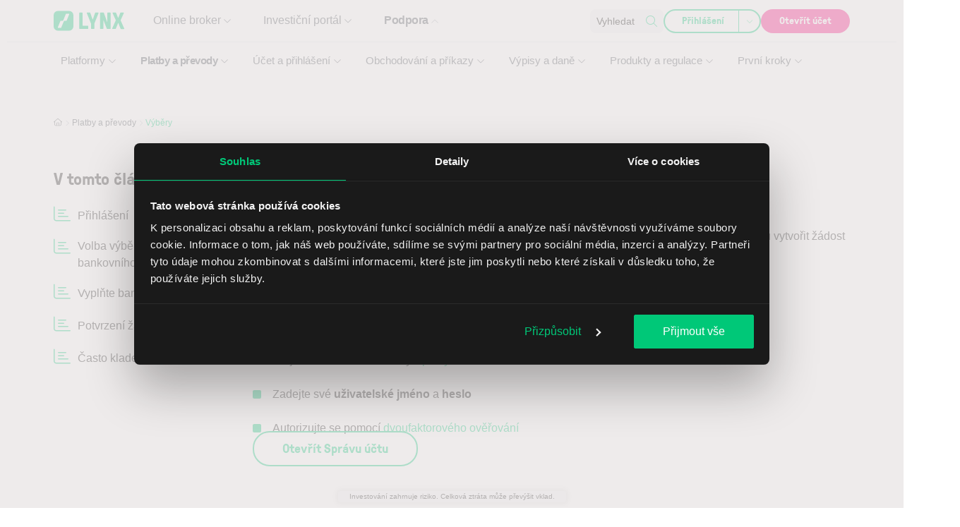

--- FILE ---
content_type: text/html; charset=UTF-8
request_url: https://www.lynxbroker.cz/podpora/platby-a-prevody/vybery/
body_size: 368961
content:

<!DOCTYPE html>
<html lang="cs-CZ">
    <head> <script>
var gform;gform||(document.addEventListener("gform_main_scripts_loaded",function(){gform.scriptsLoaded=!0}),document.addEventListener("gform/theme/scripts_loaded",function(){gform.themeScriptsLoaded=!0}),window.addEventListener("DOMContentLoaded",function(){gform.domLoaded=!0}),gform={domLoaded:!1,scriptsLoaded:!1,themeScriptsLoaded:!1,isFormEditor:()=>"function"==typeof InitializeEditor,callIfLoaded:function(o){return!(!gform.domLoaded||!gform.scriptsLoaded||!gform.themeScriptsLoaded&&!gform.isFormEditor()||(gform.isFormEditor()&&console.warn("The use of gform.initializeOnLoaded() is deprecated in the form editor context and will be removed in Gravity Forms 3.1."),o(),0))},initializeOnLoaded:function(o){gform.callIfLoaded(o)||(document.addEventListener("gform_main_scripts_loaded",()=>{gform.scriptsLoaded=!0,gform.callIfLoaded(o)}),document.addEventListener("gform/theme/scripts_loaded",()=>{gform.themeScriptsLoaded=!0,gform.callIfLoaded(o)}),window.addEventListener("DOMContentLoaded",()=>{gform.domLoaded=!0,gform.callIfLoaded(o)}))},hooks:{action:{},filter:{}},addAction:function(o,r,e,t){gform.addHook("action",o,r,e,t)},addFilter:function(o,r,e,t){gform.addHook("filter",o,r,e,t)},doAction:function(o){gform.doHook("action",o,arguments)},applyFilters:function(o){return gform.doHook("filter",o,arguments)},removeAction:function(o,r){gform.removeHook("action",o,r)},removeFilter:function(o,r,e){gform.removeHook("filter",o,r,e)},addHook:function(o,r,e,t,n){null==gform.hooks[o][r]&&(gform.hooks[o][r]=[]);var d=gform.hooks[o][r];null==n&&(n=r+"_"+d.length),gform.hooks[o][r].push({tag:n,callable:e,priority:t=null==t?10:t})},doHook:function(r,o,e){var t;if(e=Array.prototype.slice.call(e,1),null!=gform.hooks[r][o]&&((o=gform.hooks[r][o]).sort(function(o,r){return o.priority-r.priority}),o.forEach(function(o){"function"!=typeof(t=o.callable)&&(t=window[t]),"action"==r?t.apply(null,e):e[0]=t.apply(null,e)})),"filter"==r)return e[0]},removeHook:function(o,r,t,n){var e;null!=gform.hooks[o][r]&&(e=(e=gform.hooks[o][r]).filter(function(o,r,e){return!!(null!=n&&n!=o.tag||null!=t&&t!=o.priority)}),gform.hooks[o][r]=e)}});
</script>
<meta charset="UTF-8" /><script>if(navigator.userAgent.match(/MSIE|Internet Explorer/i)||navigator.userAgent.match(/Trident\/7\..*?rv:11/i)){var href=document.location.href;if(!href.match(/[?&]nowprocket/)){if(href.indexOf("?")==-1){if(href.indexOf("#")==-1){document.location.href=href+"?nowprocket=1"}else{document.location.href=href.replace("#","?nowprocket=1#")}}else{if(href.indexOf("#")==-1){document.location.href=href+"&nowprocket=1"}else{document.location.href=href.replace("#","&nowprocket=1#")}}}}</script><script>(()=>{class RocketLazyLoadScripts{constructor(){this.v="2.0.4",this.userEvents=["keydown","keyup","mousedown","mouseup","mousemove","mouseover","mouseout","touchmove","touchstart","touchend","touchcancel","wheel","click","dblclick","input"],this.attributeEvents=["onblur","onclick","oncontextmenu","ondblclick","onfocus","onmousedown","onmouseenter","onmouseleave","onmousemove","onmouseout","onmouseover","onmouseup","onmousewheel","onscroll","onsubmit"]}async t(){this.i(),this.o(),/iP(ad|hone)/.test(navigator.userAgent)&&this.h(),this.u(),this.l(this),this.m(),this.k(this),this.p(this),this._(),await Promise.all([this.R(),this.L()]),this.lastBreath=Date.now(),this.S(this),this.P(),this.D(),this.O(),this.M(),await this.C(this.delayedScripts.normal),await this.C(this.delayedScripts.defer),await this.C(this.delayedScripts.async),await this.T(),await this.F(),await this.j(),await this.A(),window.dispatchEvent(new Event("rocket-allScriptsLoaded")),this.everythingLoaded=!0,this.lastTouchEnd&&await new Promise(t=>setTimeout(t,500-Date.now()+this.lastTouchEnd)),this.I(),this.H(),this.U(),this.W()}i(){this.CSPIssue=sessionStorage.getItem("rocketCSPIssue"),document.addEventListener("securitypolicyviolation",t=>{this.CSPIssue||"script-src-elem"!==t.violatedDirective||"data"!==t.blockedURI||(this.CSPIssue=!0,sessionStorage.setItem("rocketCSPIssue",!0))},{isRocket:!0})}o(){window.addEventListener("pageshow",t=>{this.persisted=t.persisted,this.realWindowLoadedFired=!0},{isRocket:!0}),window.addEventListener("pagehide",()=>{this.onFirstUserAction=null},{isRocket:!0})}h(){let t;function e(e){t=e}window.addEventListener("touchstart",e,{isRocket:!0}),window.addEventListener("touchend",function i(o){o.changedTouches[0]&&t.changedTouches[0]&&Math.abs(o.changedTouches[0].pageX-t.changedTouches[0].pageX)<10&&Math.abs(o.changedTouches[0].pageY-t.changedTouches[0].pageY)<10&&o.timeStamp-t.timeStamp<200&&(window.removeEventListener("touchstart",e,{isRocket:!0}),window.removeEventListener("touchend",i,{isRocket:!0}),"INPUT"===o.target.tagName&&"text"===o.target.type||(o.target.dispatchEvent(new TouchEvent("touchend",{target:o.target,bubbles:!0})),o.target.dispatchEvent(new MouseEvent("mouseover",{target:o.target,bubbles:!0})),o.target.dispatchEvent(new PointerEvent("click",{target:o.target,bubbles:!0,cancelable:!0,detail:1,clientX:o.changedTouches[0].clientX,clientY:o.changedTouches[0].clientY})),event.preventDefault()))},{isRocket:!0})}q(t){this.userActionTriggered||("mousemove"!==t.type||this.firstMousemoveIgnored?"keyup"===t.type||"mouseover"===t.type||"mouseout"===t.type||(this.userActionTriggered=!0,this.onFirstUserAction&&this.onFirstUserAction()):this.firstMousemoveIgnored=!0),"click"===t.type&&t.preventDefault(),t.stopPropagation(),t.stopImmediatePropagation(),"touchstart"===this.lastEvent&&"touchend"===t.type&&(this.lastTouchEnd=Date.now()),"click"===t.type&&(this.lastTouchEnd=0),this.lastEvent=t.type,t.composedPath&&t.composedPath()[0].getRootNode()instanceof ShadowRoot&&(t.rocketTarget=t.composedPath()[0]),this.savedUserEvents.push(t)}u(){this.savedUserEvents=[],this.userEventHandler=this.q.bind(this),this.userEvents.forEach(t=>window.addEventListener(t,this.userEventHandler,{passive:!1,isRocket:!0})),document.addEventListener("visibilitychange",this.userEventHandler,{isRocket:!0})}U(){this.userEvents.forEach(t=>window.removeEventListener(t,this.userEventHandler,{passive:!1,isRocket:!0})),document.removeEventListener("visibilitychange",this.userEventHandler,{isRocket:!0}),this.savedUserEvents.forEach(t=>{(t.rocketTarget||t.target).dispatchEvent(new window[t.constructor.name](t.type,t))})}m(){const t="return false",e=Array.from(this.attributeEvents,t=>"data-rocket-"+t),i="["+this.attributeEvents.join("],[")+"]",o="[data-rocket-"+this.attributeEvents.join("],[data-rocket-")+"]",s=(e,i,o)=>{o&&o!==t&&(e.setAttribute("data-rocket-"+i,o),e["rocket"+i]=new Function("event",o),e.setAttribute(i,t))};new MutationObserver(t=>{for(const n of t)"attributes"===n.type&&(n.attributeName.startsWith("data-rocket-")||this.everythingLoaded?n.attributeName.startsWith("data-rocket-")&&this.everythingLoaded&&this.N(n.target,n.attributeName.substring(12)):s(n.target,n.attributeName,n.target.getAttribute(n.attributeName))),"childList"===n.type&&n.addedNodes.forEach(t=>{if(t.nodeType===Node.ELEMENT_NODE)if(this.everythingLoaded)for(const i of[t,...t.querySelectorAll(o)])for(const t of i.getAttributeNames())e.includes(t)&&this.N(i,t.substring(12));else for(const e of[t,...t.querySelectorAll(i)])for(const t of e.getAttributeNames())this.attributeEvents.includes(t)&&s(e,t,e.getAttribute(t))})}).observe(document,{subtree:!0,childList:!0,attributeFilter:[...this.attributeEvents,...e]})}I(){this.attributeEvents.forEach(t=>{document.querySelectorAll("[data-rocket-"+t+"]").forEach(e=>{this.N(e,t)})})}N(t,e){const i=t.getAttribute("data-rocket-"+e);i&&(t.setAttribute(e,i),t.removeAttribute("data-rocket-"+e))}k(t){Object.defineProperty(HTMLElement.prototype,"onclick",{get(){return this.rocketonclick||null},set(e){this.rocketonclick=e,this.setAttribute(t.everythingLoaded?"onclick":"data-rocket-onclick","this.rocketonclick(event)")}})}S(t){function e(e,i){let o=e[i];e[i]=null,Object.defineProperty(e,i,{get:()=>o,set(s){t.everythingLoaded?o=s:e["rocket"+i]=o=s}})}e(document,"onreadystatechange"),e(window,"onload"),e(window,"onpageshow");try{Object.defineProperty(document,"readyState",{get:()=>t.rocketReadyState,set(e){t.rocketReadyState=e},configurable:!0}),document.readyState="loading"}catch(t){console.log("WPRocket DJE readyState conflict, bypassing")}}l(t){this.originalAddEventListener=EventTarget.prototype.addEventListener,this.originalRemoveEventListener=EventTarget.prototype.removeEventListener,this.savedEventListeners=[],EventTarget.prototype.addEventListener=function(e,i,o){o&&o.isRocket||!t.B(e,this)&&!t.userEvents.includes(e)||t.B(e,this)&&!t.userActionTriggered||e.startsWith("rocket-")||t.everythingLoaded?t.originalAddEventListener.call(this,e,i,o):(t.savedEventListeners.push({target:this,remove:!1,type:e,func:i,options:o}),"mouseenter"!==e&&"mouseleave"!==e||t.originalAddEventListener.call(this,e,t.savedUserEvents.push,o))},EventTarget.prototype.removeEventListener=function(e,i,o){o&&o.isRocket||!t.B(e,this)&&!t.userEvents.includes(e)||t.B(e,this)&&!t.userActionTriggered||e.startsWith("rocket-")||t.everythingLoaded?t.originalRemoveEventListener.call(this,e,i,o):t.savedEventListeners.push({target:this,remove:!0,type:e,func:i,options:o})}}J(t,e){this.savedEventListeners=this.savedEventListeners.filter(i=>{let o=i.type,s=i.target||window;return e!==o||t!==s||(this.B(o,s)&&(i.type="rocket-"+o),this.$(i),!1)})}H(){EventTarget.prototype.addEventListener=this.originalAddEventListener,EventTarget.prototype.removeEventListener=this.originalRemoveEventListener,this.savedEventListeners.forEach(t=>this.$(t))}$(t){t.remove?this.originalRemoveEventListener.call(t.target,t.type,t.func,t.options):this.originalAddEventListener.call(t.target,t.type,t.func,t.options)}p(t){let e;function i(e){return t.everythingLoaded?e:e.split(" ").map(t=>"load"===t||t.startsWith("load.")?"rocket-jquery-load":t).join(" ")}function o(o){function s(e){const s=o.fn[e];o.fn[e]=o.fn.init.prototype[e]=function(){return this[0]===window&&t.userActionTriggered&&("string"==typeof arguments[0]||arguments[0]instanceof String?arguments[0]=i(arguments[0]):"object"==typeof arguments[0]&&Object.keys(arguments[0]).forEach(t=>{const e=arguments[0][t];delete arguments[0][t],arguments[0][i(t)]=e})),s.apply(this,arguments),this}}if(o&&o.fn&&!t.allJQueries.includes(o)){const e={DOMContentLoaded:[],"rocket-DOMContentLoaded":[]};for(const t in e)document.addEventListener(t,()=>{e[t].forEach(t=>t())},{isRocket:!0});o.fn.ready=o.fn.init.prototype.ready=function(i){function s(){parseInt(o.fn.jquery)>2?setTimeout(()=>i.bind(document)(o)):i.bind(document)(o)}return"function"==typeof i&&(t.realDomReadyFired?!t.userActionTriggered||t.fauxDomReadyFired?s():e["rocket-DOMContentLoaded"].push(s):e.DOMContentLoaded.push(s)),o([])},s("on"),s("one"),s("off"),t.allJQueries.push(o)}e=o}t.allJQueries=[],o(window.jQuery),Object.defineProperty(window,"jQuery",{get:()=>e,set(t){o(t)}})}P(){const t=new Map;document.write=document.writeln=function(e){const i=document.currentScript,o=document.createRange(),s=i.parentElement;let n=t.get(i);void 0===n&&(n=i.nextSibling,t.set(i,n));const c=document.createDocumentFragment();o.setStart(c,0),c.appendChild(o.createContextualFragment(e)),s.insertBefore(c,n)}}async R(){return new Promise(t=>{this.userActionTriggered?t():this.onFirstUserAction=t})}async L(){return new Promise(t=>{document.addEventListener("DOMContentLoaded",()=>{this.realDomReadyFired=!0,t()},{isRocket:!0})})}async j(){return this.realWindowLoadedFired?Promise.resolve():new Promise(t=>{window.addEventListener("load",t,{isRocket:!0})})}M(){this.pendingScripts=[];this.scriptsMutationObserver=new MutationObserver(t=>{for(const e of t)e.addedNodes.forEach(t=>{"SCRIPT"!==t.tagName||t.noModule||t.isWPRocket||this.pendingScripts.push({script:t,promise:new Promise(e=>{const i=()=>{const i=this.pendingScripts.findIndex(e=>e.script===t);i>=0&&this.pendingScripts.splice(i,1),e()};t.addEventListener("load",i,{isRocket:!0}),t.addEventListener("error",i,{isRocket:!0}),setTimeout(i,1e3)})})})}),this.scriptsMutationObserver.observe(document,{childList:!0,subtree:!0})}async F(){await this.X(),this.pendingScripts.length?(await this.pendingScripts[0].promise,await this.F()):this.scriptsMutationObserver.disconnect()}D(){this.delayedScripts={normal:[],async:[],defer:[]},document.querySelectorAll("script[type$=rocketlazyloadscript]").forEach(t=>{t.hasAttribute("data-rocket-src")?t.hasAttribute("async")&&!1!==t.async?this.delayedScripts.async.push(t):t.hasAttribute("defer")&&!1!==t.defer||"module"===t.getAttribute("data-rocket-type")?this.delayedScripts.defer.push(t):this.delayedScripts.normal.push(t):this.delayedScripts.normal.push(t)})}async _(){await this.L();let t=[];document.querySelectorAll("script[type$=rocketlazyloadscript][data-rocket-src]").forEach(e=>{let i=e.getAttribute("data-rocket-src");if(i&&!i.startsWith("data:")){i.startsWith("//")&&(i=location.protocol+i);try{const o=new URL(i).origin;o!==location.origin&&t.push({src:o,crossOrigin:e.crossOrigin||"module"===e.getAttribute("data-rocket-type")})}catch(t){}}}),t=[...new Map(t.map(t=>[JSON.stringify(t),t])).values()],this.Y(t,"preconnect")}async G(t){if(await this.K(),!0!==t.noModule||!("noModule"in HTMLScriptElement.prototype))return new Promise(e=>{let i;function o(){(i||t).setAttribute("data-rocket-status","executed"),e()}try{if(navigator.userAgent.includes("Firefox/")||""===navigator.vendor||this.CSPIssue)i=document.createElement("script"),[...t.attributes].forEach(t=>{let e=t.nodeName;"type"!==e&&("data-rocket-type"===e&&(e="type"),"data-rocket-src"===e&&(e="src"),i.setAttribute(e,t.nodeValue))}),t.text&&(i.text=t.text),t.nonce&&(i.nonce=t.nonce),i.hasAttribute("src")?(i.addEventListener("load",o,{isRocket:!0}),i.addEventListener("error",()=>{i.setAttribute("data-rocket-status","failed-network"),e()},{isRocket:!0}),setTimeout(()=>{i.isConnected||e()},1)):(i.text=t.text,o()),i.isWPRocket=!0,t.parentNode.replaceChild(i,t);else{const i=t.getAttribute("data-rocket-type"),s=t.getAttribute("data-rocket-src");i?(t.type=i,t.removeAttribute("data-rocket-type")):t.removeAttribute("type"),t.addEventListener("load",o,{isRocket:!0}),t.addEventListener("error",i=>{this.CSPIssue&&i.target.src.startsWith("data:")?(console.log("WPRocket: CSP fallback activated"),t.removeAttribute("src"),this.G(t).then(e)):(t.setAttribute("data-rocket-status","failed-network"),e())},{isRocket:!0}),s?(t.fetchPriority="high",t.removeAttribute("data-rocket-src"),t.src=s):t.src="data:text/javascript;base64,"+window.btoa(unescape(encodeURIComponent(t.text)))}}catch(i){t.setAttribute("data-rocket-status","failed-transform"),e()}});t.setAttribute("data-rocket-status","skipped")}async C(t){const e=t.shift();return e?(e.isConnected&&await this.G(e),this.C(t)):Promise.resolve()}O(){this.Y([...this.delayedScripts.normal,...this.delayedScripts.defer,...this.delayedScripts.async],"preload")}Y(t,e){this.trash=this.trash||[];let i=!0;var o=document.createDocumentFragment();t.forEach(t=>{const s=t.getAttribute&&t.getAttribute("data-rocket-src")||t.src;if(s&&!s.startsWith("data:")){const n=document.createElement("link");n.href=s,n.rel=e,"preconnect"!==e&&(n.as="script",n.fetchPriority=i?"high":"low"),t.getAttribute&&"module"===t.getAttribute("data-rocket-type")&&(n.crossOrigin=!0),t.crossOrigin&&(n.crossOrigin=t.crossOrigin),t.integrity&&(n.integrity=t.integrity),t.nonce&&(n.nonce=t.nonce),o.appendChild(n),this.trash.push(n),i=!1}}),document.head.appendChild(o)}W(){this.trash.forEach(t=>t.remove())}async T(){try{document.readyState="interactive"}catch(t){}this.fauxDomReadyFired=!0;try{await this.K(),this.J(document,"readystatechange"),document.dispatchEvent(new Event("rocket-readystatechange")),await this.K(),document.rocketonreadystatechange&&document.rocketonreadystatechange(),await this.K(),this.J(document,"DOMContentLoaded"),document.dispatchEvent(new Event("rocket-DOMContentLoaded")),await this.K(),this.J(window,"DOMContentLoaded"),window.dispatchEvent(new Event("rocket-DOMContentLoaded"))}catch(t){console.error(t)}}async A(){try{document.readyState="complete"}catch(t){}try{await this.K(),this.J(document,"readystatechange"),document.dispatchEvent(new Event("rocket-readystatechange")),await this.K(),document.rocketonreadystatechange&&document.rocketonreadystatechange(),await this.K(),this.J(window,"load"),window.dispatchEvent(new Event("rocket-load")),await this.K(),window.rocketonload&&window.rocketonload(),await this.K(),this.allJQueries.forEach(t=>t(window).trigger("rocket-jquery-load")),await this.K(),this.J(window,"pageshow");const t=new Event("rocket-pageshow");t.persisted=this.persisted,window.dispatchEvent(t),await this.K(),window.rocketonpageshow&&window.rocketonpageshow({persisted:this.persisted})}catch(t){console.error(t)}}async K(){Date.now()-this.lastBreath>45&&(await this.X(),this.lastBreath=Date.now())}async X(){return document.hidden?new Promise(t=>setTimeout(t)):new Promise(t=>requestAnimationFrame(t))}B(t,e){return e===document&&"readystatechange"===t||(e===document&&"DOMContentLoaded"===t||(e===window&&"DOMContentLoaded"===t||(e===window&&"load"===t||e===window&&"pageshow"===t)))}static run(){(new RocketLazyLoadScripts).t()}}RocketLazyLoadScripts.run()})();</script>
        
        <meta name="viewport" content="width=device-width, initial-scale=1, shrink-to-fit=no">
        <meta http-equiv="X-UA-Compatible" content="IE=edge" />
        <link rel="profile" href="http://gmpg.org/xfn/11" />

                <link rel="preload" href="https://www.lynxbroker.cz/app/themes/theme/build/fonts/GT-Pressura-Light.8a5b0674.woff2" as="font" type="font/woff2" crossorigin>
        <link rel="preload" href="https://www.lynxbroker.cz/app/themes/theme/build/fonts/GT-Pressura-Regular.07ddc24b.woff2" as="font" type="font/woff2" crossorigin>

        <script data-cfasync="false" data-no-defer="1" data-no-minify="1" data-no-optimize="1">var ewww_webp_supported=!1;function check_webp_feature(A,e){var w;e=void 0!==e?e:function(){},ewww_webp_supported?e(ewww_webp_supported):((w=new Image).onload=function(){ewww_webp_supported=0<w.width&&0<w.height,e&&e(ewww_webp_supported)},w.onerror=function(){e&&e(!1)},w.src="data:image/webp;base64,"+{alpha:"UklGRkoAAABXRUJQVlA4WAoAAAAQAAAAAAAAAAAAQUxQSAwAAAARBxAR/Q9ERP8DAABWUDggGAAAABQBAJ0BKgEAAQAAAP4AAA3AAP7mtQAAAA=="}[A])}check_webp_feature("alpha");</script><script data-cfasync="false" data-no-defer="1" data-no-minify="1" data-no-optimize="1">var Arrive=function(c,w){"use strict";if(c.MutationObserver&&"undefined"!=typeof HTMLElement){var r,a=0,u=(r=HTMLElement.prototype.matches||HTMLElement.prototype.webkitMatchesSelector||HTMLElement.prototype.mozMatchesSelector||HTMLElement.prototype.msMatchesSelector,{matchesSelector:function(e,t){return e instanceof HTMLElement&&r.call(e,t)},addMethod:function(e,t,r){var a=e[t];e[t]=function(){return r.length==arguments.length?r.apply(this,arguments):"function"==typeof a?a.apply(this,arguments):void 0}},callCallbacks:function(e,t){t&&t.options.onceOnly&&1==t.firedElems.length&&(e=[e[0]]);for(var r,a=0;r=e[a];a++)r&&r.callback&&r.callback.call(r.elem,r.elem);t&&t.options.onceOnly&&1==t.firedElems.length&&t.me.unbindEventWithSelectorAndCallback.call(t.target,t.selector,t.callback)},checkChildNodesRecursively:function(e,t,r,a){for(var i,n=0;i=e[n];n++)r(i,t,a)&&a.push({callback:t.callback,elem:i}),0<i.childNodes.length&&u.checkChildNodesRecursively(i.childNodes,t,r,a)},mergeArrays:function(e,t){var r,a={};for(r in e)e.hasOwnProperty(r)&&(a[r]=e[r]);for(r in t)t.hasOwnProperty(r)&&(a[r]=t[r]);return a},toElementsArray:function(e){return e=void 0!==e&&("number"!=typeof e.length||e===c)?[e]:e}}),e=(l.prototype.addEvent=function(e,t,r,a){a={target:e,selector:t,options:r,callback:a,firedElems:[]};return this._beforeAdding&&this._beforeAdding(a),this._eventsBucket.push(a),a},l.prototype.removeEvent=function(e){for(var t,r=this._eventsBucket.length-1;t=this._eventsBucket[r];r--)e(t)&&(this._beforeRemoving&&this._beforeRemoving(t),(t=this._eventsBucket.splice(r,1))&&t.length&&(t[0].callback=null))},l.prototype.beforeAdding=function(e){this._beforeAdding=e},l.prototype.beforeRemoving=function(e){this._beforeRemoving=e},l),t=function(i,n){var o=new e,l=this,s={fireOnAttributesModification:!1};return o.beforeAdding(function(t){var e=t.target;e!==c.document&&e!==c||(e=document.getElementsByTagName("html")[0]);var r=new MutationObserver(function(e){n.call(this,e,t)}),a=i(t.options);r.observe(e,a),t.observer=r,t.me=l}),o.beforeRemoving(function(e){e.observer.disconnect()}),this.bindEvent=function(e,t,r){t=u.mergeArrays(s,t);for(var a=u.toElementsArray(this),i=0;i<a.length;i++)o.addEvent(a[i],e,t,r)},this.unbindEvent=function(){var r=u.toElementsArray(this);o.removeEvent(function(e){for(var t=0;t<r.length;t++)if(this===w||e.target===r[t])return!0;return!1})},this.unbindEventWithSelectorOrCallback=function(r){var a=u.toElementsArray(this),i=r,e="function"==typeof r?function(e){for(var t=0;t<a.length;t++)if((this===w||e.target===a[t])&&e.callback===i)return!0;return!1}:function(e){for(var t=0;t<a.length;t++)if((this===w||e.target===a[t])&&e.selector===r)return!0;return!1};o.removeEvent(e)},this.unbindEventWithSelectorAndCallback=function(r,a){var i=u.toElementsArray(this);o.removeEvent(function(e){for(var t=0;t<i.length;t++)if((this===w||e.target===i[t])&&e.selector===r&&e.callback===a)return!0;return!1})},this},i=new function(){var s={fireOnAttributesModification:!1,onceOnly:!1,existing:!1};function n(e,t,r){return!(!u.matchesSelector(e,t.selector)||(e._id===w&&(e._id=a++),-1!=t.firedElems.indexOf(e._id)))&&(t.firedElems.push(e._id),!0)}var c=(i=new t(function(e){var t={attributes:!1,childList:!0,subtree:!0};return e.fireOnAttributesModification&&(t.attributes=!0),t},function(e,i){e.forEach(function(e){var t=e.addedNodes,r=e.target,a=[];null!==t&&0<t.length?u.checkChildNodesRecursively(t,i,n,a):"attributes"===e.type&&n(r,i)&&a.push({callback:i.callback,elem:r}),u.callCallbacks(a,i)})})).bindEvent;return i.bindEvent=function(e,t,r){t=void 0===r?(r=t,s):u.mergeArrays(s,t);var a=u.toElementsArray(this);if(t.existing){for(var i=[],n=0;n<a.length;n++)for(var o=a[n].querySelectorAll(e),l=0;l<o.length;l++)i.push({callback:r,elem:o[l]});if(t.onceOnly&&i.length)return r.call(i[0].elem,i[0].elem);setTimeout(u.callCallbacks,1,i)}c.call(this,e,t,r)},i},o=new function(){var a={};function i(e,t){return u.matchesSelector(e,t.selector)}var n=(o=new t(function(){return{childList:!0,subtree:!0}},function(e,r){e.forEach(function(e){var t=e.removedNodes,e=[];null!==t&&0<t.length&&u.checkChildNodesRecursively(t,r,i,e),u.callCallbacks(e,r)})})).bindEvent;return o.bindEvent=function(e,t,r){t=void 0===r?(r=t,a):u.mergeArrays(a,t),n.call(this,e,t,r)},o};d(HTMLElement.prototype),d(NodeList.prototype),d(HTMLCollection.prototype),d(HTMLDocument.prototype),d(Window.prototype);var n={};return s(i,n,"unbindAllArrive"),s(o,n,"unbindAllLeave"),n}function l(){this._eventsBucket=[],this._beforeAdding=null,this._beforeRemoving=null}function s(e,t,r){u.addMethod(t,r,e.unbindEvent),u.addMethod(t,r,e.unbindEventWithSelectorOrCallback),u.addMethod(t,r,e.unbindEventWithSelectorAndCallback)}function d(e){e.arrive=i.bindEvent,s(i,e,"unbindArrive"),e.leave=o.bindEvent,s(o,e,"unbindLeave")}}(window,void 0),ewww_webp_supported=!1;function check_webp_feature(e,t){var r;ewww_webp_supported?t(ewww_webp_supported):((r=new Image).onload=function(){ewww_webp_supported=0<r.width&&0<r.height,t(ewww_webp_supported)},r.onerror=function(){t(!1)},r.src="data:image/webp;base64,"+{alpha:"UklGRkoAAABXRUJQVlA4WAoAAAAQAAAAAAAAAAAAQUxQSAwAAAARBxAR/Q9ERP8DAABWUDggGAAAABQBAJ0BKgEAAQAAAP4AAA3AAP7mtQAAAA==",animation:"UklGRlIAAABXRUJQVlA4WAoAAAASAAAAAAAAAAAAQU5JTQYAAAD/////AABBTk1GJgAAAAAAAAAAAAAAAAAAAGQAAABWUDhMDQAAAC8AAAAQBxAREYiI/gcA"}[e])}function ewwwLoadImages(e){if(e){for(var t=document.querySelectorAll(".batch-image img, .image-wrapper a, .ngg-pro-masonry-item a, .ngg-galleria-offscreen-seo-wrapper a"),r=0,a=t.length;r<a;r++)ewwwAttr(t[r],"data-src",t[r].getAttribute("data-webp")),ewwwAttr(t[r],"data-thumbnail",t[r].getAttribute("data-webp-thumbnail"));for(var i=document.querySelectorAll("div.woocommerce-product-gallery__image"),r=0,a=i.length;r<a;r++)ewwwAttr(i[r],"data-thumb",i[r].getAttribute("data-webp-thumb"))}for(var n=document.querySelectorAll("video"),r=0,a=n.length;r<a;r++)ewwwAttr(n[r],"poster",e?n[r].getAttribute("data-poster-webp"):n[r].getAttribute("data-poster-image"));for(var o,l=document.querySelectorAll("img.ewww_webp_lazy_load"),r=0,a=l.length;r<a;r++)e&&(ewwwAttr(l[r],"data-lazy-srcset",l[r].getAttribute("data-lazy-srcset-webp")),ewwwAttr(l[r],"data-srcset",l[r].getAttribute("data-srcset-webp")),ewwwAttr(l[r],"data-lazy-src",l[r].getAttribute("data-lazy-src-webp")),ewwwAttr(l[r],"data-src",l[r].getAttribute("data-src-webp")),ewwwAttr(l[r],"data-orig-file",l[r].getAttribute("data-webp-orig-file")),ewwwAttr(l[r],"data-medium-file",l[r].getAttribute("data-webp-medium-file")),ewwwAttr(l[r],"data-large-file",l[r].getAttribute("data-webp-large-file")),null!=(o=l[r].getAttribute("srcset"))&&!1!==o&&o.includes("R0lGOD")&&ewwwAttr(l[r],"src",l[r].getAttribute("data-lazy-src-webp"))),l[r].className=l[r].className.replace(/\bewww_webp_lazy_load\b/,"");for(var s=document.querySelectorAll(".ewww_webp"),r=0,a=s.length;r<a;r++)e?(ewwwAttr(s[r],"srcset",s[r].getAttribute("data-srcset-webp")),ewwwAttr(s[r],"src",s[r].getAttribute("data-src-webp")),ewwwAttr(s[r],"data-orig-file",s[r].getAttribute("data-webp-orig-file")),ewwwAttr(s[r],"data-medium-file",s[r].getAttribute("data-webp-medium-file")),ewwwAttr(s[r],"data-large-file",s[r].getAttribute("data-webp-large-file")),ewwwAttr(s[r],"data-large_image",s[r].getAttribute("data-webp-large_image")),ewwwAttr(s[r],"data-src",s[r].getAttribute("data-webp-src"))):(ewwwAttr(s[r],"srcset",s[r].getAttribute("data-srcset-img")),ewwwAttr(s[r],"src",s[r].getAttribute("data-src-img"))),s[r].className=s[r].className.replace(/\bewww_webp\b/,"ewww_webp_loaded");window.jQuery&&jQuery.fn.isotope&&jQuery.fn.imagesLoaded&&(jQuery(".fusion-posts-container-infinite").imagesLoaded(function(){jQuery(".fusion-posts-container-infinite").hasClass("isotope")&&jQuery(".fusion-posts-container-infinite").isotope()}),jQuery(".fusion-portfolio:not(.fusion-recent-works) .fusion-portfolio-wrapper").imagesLoaded(function(){jQuery(".fusion-portfolio:not(.fusion-recent-works) .fusion-portfolio-wrapper").isotope()}))}function ewwwWebPInit(e){ewwwLoadImages(e),ewwwNggLoadGalleries(e),document.arrive(".ewww_webp",function(){ewwwLoadImages(e)}),document.arrive(".ewww_webp_lazy_load",function(){ewwwLoadImages(e)}),document.arrive("videos",function(){ewwwLoadImages(e)}),"loading"==document.readyState?document.addEventListener("DOMContentLoaded",ewwwJSONParserInit):("undefined"!=typeof galleries&&ewwwNggParseGalleries(e),ewwwWooParseVariations(e))}function ewwwAttr(e,t,r){null!=r&&!1!==r&&e.setAttribute(t,r)}function ewwwJSONParserInit(){"undefined"!=typeof galleries&&check_webp_feature("alpha",ewwwNggParseGalleries),check_webp_feature("alpha",ewwwWooParseVariations)}function ewwwWooParseVariations(e){if(e)for(var t=document.querySelectorAll("form.variations_form"),r=0,a=t.length;r<a;r++){var i=t[r].getAttribute("data-product_variations"),n=!1;try{for(var o in i=JSON.parse(i))void 0!==i[o]&&void 0!==i[o].image&&(void 0!==i[o].image.src_webp&&(i[o].image.src=i[o].image.src_webp,n=!0),void 0!==i[o].image.srcset_webp&&(i[o].image.srcset=i[o].image.srcset_webp,n=!0),void 0!==i[o].image.full_src_webp&&(i[o].image.full_src=i[o].image.full_src_webp,n=!0),void 0!==i[o].image.gallery_thumbnail_src_webp&&(i[o].image.gallery_thumbnail_src=i[o].image.gallery_thumbnail_src_webp,n=!0),void 0!==i[o].image.thumb_src_webp&&(i[o].image.thumb_src=i[o].image.thumb_src_webp,n=!0));n&&ewwwAttr(t[r],"data-product_variations",JSON.stringify(i))}catch(e){}}}function ewwwNggParseGalleries(e){if(e)for(var t in galleries){var r=galleries[t];galleries[t].images_list=ewwwNggParseImageList(r.images_list)}}function ewwwNggLoadGalleries(e){e&&document.addEventListener("ngg.galleria.themeadded",function(e,t){window.ngg_galleria._create_backup=window.ngg_galleria.create,window.ngg_galleria.create=function(e,t){var r=$(e).data("id");return galleries["gallery_"+r].images_list=ewwwNggParseImageList(galleries["gallery_"+r].images_list),window.ngg_galleria._create_backup(e,t)}})}function ewwwNggParseImageList(e){for(var t in e){var r=e[t];if(void 0!==r["image-webp"]&&(e[t].image=r["image-webp"],delete e[t]["image-webp"]),void 0!==r["thumb-webp"]&&(e[t].thumb=r["thumb-webp"],delete e[t]["thumb-webp"]),void 0!==r.full_image_webp&&(e[t].full_image=r.full_image_webp,delete e[t].full_image_webp),void 0!==r.srcsets)for(var a in r.srcsets)nggSrcset=r.srcsets[a],void 0!==r.srcsets[a+"-webp"]&&(e[t].srcsets[a]=r.srcsets[a+"-webp"],delete e[t].srcsets[a+"-webp"]);if(void 0!==r.full_srcsets)for(var i in r.full_srcsets)nggFSrcset=r.full_srcsets[i],void 0!==r.full_srcsets[i+"-webp"]&&(e[t].full_srcsets[i]=r.full_srcsets[i+"-webp"],delete e[t].full_srcsets[i+"-webp"])}return e}check_webp_feature("alpha",ewwwWebPInit);</script><script nowprocket> let nativeReadyStateComplete = false; document.addEventListener('readystatechange', (e) => { if (document.readyState === 'complete') { nativeReadyStateComplete = true; } }); let prevReadyState = null; let readyStateInterval = setInterval(() => { if (!prevReadyState || prevReadyState !== document.readyState) { if (document.readyState === 'complete') { if (!nativeReadyStateComplete) { document.dispatchEvent( new Event( 'readystatechange') ); } clearInterval(readyStateInterval); } prevReadyState = document.readyState; } }, 100);</script><meta name="viewport" content="width=device-width, initial-scale=1" />
<meta name='robots' content='noindex, nofollow' />
	<style>img:is([sizes="auto" i], [sizes^="auto," i]) { contain-intrinsic-size: 3000px 1500px }</style>
	
	
	<meta name="description" content="Pokud si přejete provést výběr prostředků z Vašeho obchodního účtu na bankovní účet, postupujte dle kroků popsaných v tomhle článku." />
	<meta property="og:locale" content="cs_CZ" />
	<meta property="og:type" content="article" />
	<meta property="og:title" content="Výběry" />
	<meta property="og:description" content="Pokud si přejete provést výběr prostředků z Vašeho obchodního účtu na bankovní účet, postupujte dle kroků popsaných v tomhle článku." />
	<meta property="og:url" content="https://www.lynxbroker.cz/podpora/platby-a-prevody/vybery/" />
	<meta property="og:site_name" content="lynxbroker.cz" />
	<meta property="article:publisher" content="https://www.facebook.com/LynxBrokerCzech" />
	<meta property="article:published_time" content="1970-01-01T00:00:00+00:00" />
	<meta property="article:modified_time" content="2026-01-16T09:38:51+00:00" />
	<meta property="og:image" content="https://www.lynxbroker.cz/app/uploads/sites/3/2024/03/featured-image-sc.png" />
	<meta property="og:image:width" content="2400" />
	<meta property="og:image:height" content="1351" />
	<meta property="og:image:type" content="image/png" />
	<meta name="twitter:card" content="summary_large_image" />
	<meta name="twitter:site" content="@LYNX_Broker" />
	<meta name="twitter:label1" content="Est. reading time" />
	<meta name="twitter:data1" content="15 minut" />
	<script type="application/ld+json" class="yoast-schema-graph">{"@context":"https://schema.org","@graph":[{"@type":"WebPage","@id":"https://www.lynxbroker.cz/podpora/platby-a-prevody/vybery/","url":"https://www.lynxbroker.cz/podpora/platby-a-prevody/vybery/","name":"Výběry | Centrum podpory | LYNX Online-Broker |","isPartOf":{"@id":"https://www.lynxbroker.cz/#website"},"primaryImageOfPage":{"@id":"https://www.lynxbroker.cz/podpora/platby-a-prevody/vybery/#primaryimage"},"image":{"@id":"https://www.lynxbroker.cz/podpora/platby-a-prevody/vybery/#primaryimage"},"thumbnailUrl":"https://www.lynxbroker.cz/app/uploads/sites/3/2024/03/featured-image-sc.png","datePublished":"2023-05-15T14:05:51+00:00","dateModified":"2026-01-16T09:38:51+00:00","description":"Pokud si přejete provést výběr prostředků z Vašeho obchodního účtu na bankovní účet, postupujte dle kroků popsaných v tomhle článku.","inLanguage":"cs-CZ","potentialAction":[{"@type":"ReadAction","target":["https://www.lynxbroker.cz/podpora/platby-a-prevody/vybery/"]}]},{"@type":"ImageObject","inLanguage":"cs-CZ","@id":"https://www.lynxbroker.cz/podpora/platby-a-prevody/vybery/#primaryimage","url":"https://www.lynxbroker.cz/app/uploads/sites/3/2024/03/featured-image-sc.png","contentUrl":"https://www.lynxbroker.cz/app/uploads/sites/3/2024/03/featured-image-sc.png","width":2400,"height":1351},{"@type":"WebSite","@id":"https://www.lynxbroker.cz/#website","url":"https://www.lynxbroker.cz/","name":"lynxbroker.cz","description":"","publisher":{"@id":"https://www.lynxbroker.cz/#organization"},"potentialAction":[{"@type":"SearchAction","target":{"@type":"EntryPoint","urlTemplate":"https://www.lynxbroker.cz/hledat/?q={search_term_string}"},"query-input":{"@type":"PropertyValueSpecification","valueRequired":true,"valueName":"search_term_string"}}],"inLanguage":"cs-CZ"},{"@type":"Organization","@id":"https://www.lynxbroker.cz/#organization","name":"LYNX","url":"https://www.lynxbroker.cz/","logo":{"@type":"ImageObject","inLanguage":"cs-CZ","@id":"https://www.lynxbroker.cz/#/schema/logo/image/","url":"https://www.lynxbroker.cz/app/uploads/sites/3/2019/08/lynx-logo-transparent.png","contentUrl":"https://www.lynxbroker.cz/app/uploads/sites/3/2019/08/lynx-logo-transparent.png","width":155,"height":62,"caption":"LYNX"},"image":{"@id":"https://www.lynxbroker.cz/#/schema/logo/image/"},"sameAs":["https://www.facebook.com/LynxBrokerCzech","https://x.com/LYNX_Broker","http://www.linkedin.com/company/lynx-investovat-s-vyhodami","https://www.youtube.com/c/LynxBVorgslPraha"]}]}</script>
	


<title>Výběry | Centrum podpory | LYNX Online-Broker |</title>
<link crossorigin data-rocket-preconnect href="https://consentcdn.cookiebot.com" rel="preconnect">
<link crossorigin data-rocket-preconnect href="https://static.hotjar.com" rel="preconnect">
<link crossorigin data-rocket-preconnect href="https://www.googletagmanager.com" rel="preconnect">
<link crossorigin data-rocket-preconnect href="https://consent.cookiebot.com" rel="preconnect">
<link crossorigin data-rocket-preconnect href="https://cdn.ablyft.com" rel="preconnect">
<link crossorigin data-rocket-preconnect href="https://www.lynxbroker.de" rel="preconnect">
<link crossorigin data-rocket-preconnect href="https://www.lynxbroker.ch" rel="preconnect">
<link crossorigin data-rocket-preconnect href="https://www.lynxbroker.at" rel="preconnect">
<link crossorigin data-rocket-preconnect href="https://www.lynxbroker.fr" rel="preconnect">
<link crossorigin data-rocket-preconnect href="https://fr.lynx.be" rel="preconnect">
<link crossorigin data-rocket-preconnect href="https://www.lynx.nl" rel="preconnect">
<link crossorigin data-rocket-preconnect href="https://www.lynx.be" rel="preconnect">
<link crossorigin data-rocket-preconnect href="https://www.lynxbroker.pl" rel="preconnect">
<link crossorigin data-rocket-preconnect href="https://www.lynxbroker.com" rel="preconnect">
<link crossorigin data-rocket-preconnect href="https://script.hotjar.com" rel="preconnect">

<link rel="alternate" type="application/rss+xml" title="lynxbroker.cz &raquo; RSS zdroj" href="https://www.lynxbroker.cz/feed/" />
<link rel="alternate" type="application/rss+xml" title="lynxbroker.cz &raquo; RSS komentářů" href="https://www.lynxbroker.cz/comments/feed/" />
<script src="https://cdn.ablyft.com/s/91988347.js"></script><meta name="google-site-verification" content="BV94HJOd1xga18B8Pb_MGy75xRgAdMIJ4hVZbRdtYP0" />
<meta name="facebook-domain-verification" content="p72usd7oto4r2bljmjgambajlzlht2" />
<script>
window.addEventListener("CookiebotOnDialogInit", function() {
if (Cookiebot.getDomainUrlParam("CookiebotScan") === "true") {
Cookiebot.setOutOfRegion();
}
});
</script>


<script>(function(w,d,s,l,i){w[l]=w[l]||[];w[l].push({'gtm.start':
new Date().getTime(),event:'gtm.js'});var f=d.getElementsByTagName(s)[0],
j=d.createElement(s),dl=l!='dataLayer'?'&l='+l:'';j.async=true;j.src=
'https://www.googletagmanager.com/gtm.js?id='+i+dl;f.parentNode.insertBefore(j,f);
})(window,document,'script','dataLayer','GTM-5LML5TT');</script>




<meta name="google-site-verification" content="_bpsvTaAG2LIcGWx9fGRK4v1NUXZB_TNpwugV0kewE4" />
<script id="Cookiebot" src="https://consent.cookiebot.com/uc.js" data-cbid="20c8f115-9027-420e-b63a-27afae600adf" type="text/javascript" async></script><script id="lynx-ready">
			window.advanced_ads_ready=function(e,a){a=a||"complete";var d=function(e){return"interactive"===a?"loading"!==e:"complete"===e};d(document.readyState)?e():document.addEventListener("readystatechange",(function(a){d(a.target.readyState)&&e()}),{once:"interactive"===a})},window.advanced_ads_ready_queue=window.advanced_ads_ready_queue||[];		</script>
		<style id='wp-block-paragraph-inline-css'>
.is-small-text{font-size:.875em}.is-regular-text{font-size:1em}.is-large-text{font-size:2.25em}.is-larger-text{font-size:3em}.has-drop-cap:not(:focus):first-letter{float:left;font-size:8.4em;font-style:normal;font-weight:100;line-height:.68;margin:.05em .1em 0 0;text-transform:uppercase}body.rtl .has-drop-cap:not(:focus):first-letter{float:none;margin-left:.1em}p.has-drop-cap.has-background{overflow:hidden}:root :where(p.has-background){padding:1.25em 2.375em}:where(p.has-text-color:not(.has-link-color)) a{color:inherit}p.has-text-align-left[style*="writing-mode:vertical-lr"],p.has-text-align-right[style*="writing-mode:vertical-rl"]{rotate:180deg}
</style>
<style id='wp-block-group-inline-css'>
.wp-block-group{box-sizing:border-box}:where(.wp-block-group.wp-block-group-is-layout-constrained){position:relative}
</style>
<style id='wp-block-heading-inline-css'>
h1.has-background,h2.has-background,h3.has-background,h4.has-background,h5.has-background,h6.has-background{padding:1.25em 2.375em}h1.has-text-align-left[style*=writing-mode]:where([style*=vertical-lr]),h1.has-text-align-right[style*=writing-mode]:where([style*=vertical-rl]),h2.has-text-align-left[style*=writing-mode]:where([style*=vertical-lr]),h2.has-text-align-right[style*=writing-mode]:where([style*=vertical-rl]),h3.has-text-align-left[style*=writing-mode]:where([style*=vertical-lr]),h3.has-text-align-right[style*=writing-mode]:where([style*=vertical-rl]),h4.has-text-align-left[style*=writing-mode]:where([style*=vertical-lr]),h4.has-text-align-right[style*=writing-mode]:where([style*=vertical-rl]),h5.has-text-align-left[style*=writing-mode]:where([style*=vertical-lr]),h5.has-text-align-right[style*=writing-mode]:where([style*=vertical-rl]),h6.has-text-align-left[style*=writing-mode]:where([style*=vertical-lr]),h6.has-text-align-right[style*=writing-mode]:where([style*=vertical-rl]){rotate:180deg}
</style>
<style id='wp-block-list-inline-css'>
ol,ul{box-sizing:border-box}:root :where(.wp-block-list.has-background){padding:1.25em 2.375em}
</style>
<style id='wp-block-columns-inline-css'>
.wp-block-columns{align-items:normal!important;box-sizing:border-box;display:flex;flex-wrap:wrap!important}@media (min-width:782px){.wp-block-columns{flex-wrap:nowrap!important}}.wp-block-columns.are-vertically-aligned-top{align-items:flex-start}.wp-block-columns.are-vertically-aligned-center{align-items:center}.wp-block-columns.are-vertically-aligned-bottom{align-items:flex-end}@media (max-width:781px){.wp-block-columns:not(.is-not-stacked-on-mobile)>.wp-block-column{flex-basis:100%!important}}@media (min-width:782px){.wp-block-columns:not(.is-not-stacked-on-mobile)>.wp-block-column{flex-basis:0;flex-grow:1}.wp-block-columns:not(.is-not-stacked-on-mobile)>.wp-block-column[style*=flex-basis]{flex-grow:0}}.wp-block-columns.is-not-stacked-on-mobile{flex-wrap:nowrap!important}.wp-block-columns.is-not-stacked-on-mobile>.wp-block-column{flex-basis:0;flex-grow:1}.wp-block-columns.is-not-stacked-on-mobile>.wp-block-column[style*=flex-basis]{flex-grow:0}:where(.wp-block-columns){margin-bottom:1.75em}:where(.wp-block-columns.has-background){padding:1.25em 2.375em}.wp-block-column{flex-grow:1;min-width:0;overflow-wrap:break-word;word-break:break-word}.wp-block-column.is-vertically-aligned-top{align-self:flex-start}.wp-block-column.is-vertically-aligned-center{align-self:center}.wp-block-column.is-vertically-aligned-bottom{align-self:flex-end}.wp-block-column.is-vertically-aligned-stretch{align-self:stretch}.wp-block-column.is-vertically-aligned-bottom,.wp-block-column.is-vertically-aligned-center,.wp-block-column.is-vertically-aligned-top{width:100%}
</style>
<style id='wp-block-table-inline-css'>
.wp-block-table{overflow-x:auto}.wp-block-table table{border-collapse:collapse;width:100%}.wp-block-table thead{border-bottom:3px solid}.wp-block-table tfoot{border-top:3px solid}.wp-block-table td,.wp-block-table th{border:1px solid;padding:.5em}.wp-block-table .has-fixed-layout{table-layout:fixed;width:100%}.wp-block-table .has-fixed-layout td,.wp-block-table .has-fixed-layout th{word-break:break-word}.wp-block-table.aligncenter,.wp-block-table.alignleft,.wp-block-table.alignright{display:table;width:auto}.wp-block-table.aligncenter td,.wp-block-table.aligncenter th,.wp-block-table.alignleft td,.wp-block-table.alignleft th,.wp-block-table.alignright td,.wp-block-table.alignright th{word-break:break-word}.wp-block-table .has-subtle-light-gray-background-color{background-color:#f3f4f5}.wp-block-table .has-subtle-pale-green-background-color{background-color:#e9fbe5}.wp-block-table .has-subtle-pale-blue-background-color{background-color:#e7f5fe}.wp-block-table .has-subtle-pale-pink-background-color{background-color:#fcf0ef}.wp-block-table.is-style-stripes{background-color:initial;border-bottom:1px solid #f0f0f0;border-collapse:inherit;border-spacing:0}.wp-block-table.is-style-stripes tbody tr:nth-child(odd){background-color:#f0f0f0}.wp-block-table.is-style-stripes.has-subtle-light-gray-background-color tbody tr:nth-child(odd){background-color:#f3f4f5}.wp-block-table.is-style-stripes.has-subtle-pale-green-background-color tbody tr:nth-child(odd){background-color:#e9fbe5}.wp-block-table.is-style-stripes.has-subtle-pale-blue-background-color tbody tr:nth-child(odd){background-color:#e7f5fe}.wp-block-table.is-style-stripes.has-subtle-pale-pink-background-color tbody tr:nth-child(odd){background-color:#fcf0ef}.wp-block-table.is-style-stripes td,.wp-block-table.is-style-stripes th{border-color:#0000}.wp-block-table .has-border-color td,.wp-block-table .has-border-color th,.wp-block-table .has-border-color tr,.wp-block-table .has-border-color>*{border-color:inherit}.wp-block-table table[style*=border-top-color] tr:first-child,.wp-block-table table[style*=border-top-color] tr:first-child td,.wp-block-table table[style*=border-top-color] tr:first-child th,.wp-block-table table[style*=border-top-color]>*,.wp-block-table table[style*=border-top-color]>* td,.wp-block-table table[style*=border-top-color]>* th{border-top-color:inherit}.wp-block-table table[style*=border-top-color] tr:not(:first-child){border-top-color:initial}.wp-block-table table[style*=border-right-color] td:last-child,.wp-block-table table[style*=border-right-color] th,.wp-block-table table[style*=border-right-color] tr,.wp-block-table table[style*=border-right-color]>*{border-right-color:inherit}.wp-block-table table[style*=border-bottom-color] tr:last-child,.wp-block-table table[style*=border-bottom-color] tr:last-child td,.wp-block-table table[style*=border-bottom-color] tr:last-child th,.wp-block-table table[style*=border-bottom-color]>*,.wp-block-table table[style*=border-bottom-color]>* td,.wp-block-table table[style*=border-bottom-color]>* th{border-bottom-color:inherit}.wp-block-table table[style*=border-bottom-color] tr:not(:last-child){border-bottom-color:initial}.wp-block-table table[style*=border-left-color] td:first-child,.wp-block-table table[style*=border-left-color] th,.wp-block-table table[style*=border-left-color] tr,.wp-block-table table[style*=border-left-color]>*{border-left-color:inherit}.wp-block-table table[style*=border-style] td,.wp-block-table table[style*=border-style] th,.wp-block-table table[style*=border-style] tr,.wp-block-table table[style*=border-style]>*{border-style:inherit}.wp-block-table table[style*=border-width] td,.wp-block-table table[style*=border-width] th,.wp-block-table table[style*=border-width] tr,.wp-block-table table[style*=border-width]>*{border-style:inherit;border-width:inherit}
</style>
<style id='lynx-basic-blocks-accordion-style-inline-css'>
div+.wp-block-lynx-basic-blocks-accordion{margin-top:2.4rem}@media(min-width: 992px){div+.wp-block-lynx-basic-blocks-accordion{margin-top:3.2rem}}.wp-block-lynx-basic-blocks-accordion>details:hover .fa-chevron-down,.wp-block-lynx-basic-blocks-accordion>details:hover svg[data-fa=chevron-down]{color:#1a1a1a}.wp-block-lynx-basic-blocks-accordion>details[open]>summary .fa-chevron-down,.wp-block-lynx-basic-blocks-accordion>details[open]>summary svg[data-fa=chevron-down]{transform:rotate(180deg)}.wp-block-lynx-basic-blocks-accordion>details>summary{min-height:6.4rem;font-size:large;display:flex;justify-content:space-between;flex-wrap:nowrap;align-items:center;-moz-column-gap:.2rem;column-gap:.2rem;width:1000px;max-width:100%}.wp-block-lynx-basic-blocks-accordion>details>summary::marker,.wp-block-lynx-basic-blocks-accordion>details>summary::-webkit-details-marker{content:""}.wp-block-lynx-basic-blocks-accordion>details>summary>svg{top:0;font-size:2.135rem;display:block;margin-top:auto;margin-bottom:auto}.wp-block-lynx-basic-blocks-accordion>details>summary>svg[data-fa=chevron-down]{font-size:1.8rem;min-width:1.8rem}.lynx-basic-accordion>details>summary{position:relative;z-index:2;display:flex;align-items:center;width:100%;min-height:6.4rem;margin:.2rem 0 0;padding:1.6rem 3rem 1.6rem 2.4rem;color:#1a1a1a;text-align:left;background-color:#e9ecef;border:none;border-radius:0;box-shadow:none;cursor:pointer;font-family:Neue Helvetica,then Helvetica,Arial,sans-serif;font-size:1.8rem;font-weight:400}.lynx-basic-accordion>details>summary .fa-chevron-down,.lynx-basic-accordion>details>summary svg[data-fa=chevron-down]{margin-left:auto;color:#adb5bd;transition:all .2s ease-in-out;pointer-events:none}.lynx-basic-accordion>details>summary>h1,.lynx-basic-accordion>details>summary>h2,.lynx-basic-accordion>details>summary>h3,.lynx-basic-accordion>details>summary>h4,.lynx-basic-accordion>details>summary>h5,.lynx-basic-accordion>details>summary>h6{font-family:Neue Helvetica,then Helvetica,Arial,sans-serif;font-size:1.8rem;font-weight:400}.lynx-basic-accordion>details>div{position:relative;z-index:3;padding:1.6rem;overflow:hidden;font-size:1.6rem;line-height:2.4rem;background:#f4f5f7;visibility:visible}@media(min-width: 992px){.lynx-basic-accordion>details>div{padding:2.4rem}}.lynx-basic-accordion>details>div :last-child{margin-bottom:0}.lynx-basic-accordion.accordion--white{background-color:#fff}.lynx-basic-accordion.accordion--white details{border-bottom:1px solid #e9ecef}.lynx-basic-accordion.accordion--white details>summary{background-color:rgba(0,0,0,0);padding:2.4rem 0 2.4rem 0}.lynx-basic-accordion.accordion--white details>div{background-color:rgba(0,0,0,0);padding-left:0;padding-right:0}.lynx-basic-accordion.accordion--white details:last-child{border-bottom:0}.lynx-basic-accordion .icon--brand .custom-icon path{fill:#00c878}.lynx-basic-accordion .icon--accent .custom-icon path{fill:#ff017b}.lynx-basic-accordion .icon--warning .custom-icon path{fill:#fab008}.lynx-basic-accordion .icon--danger .custom-icon path{fill:#f03d3f}.lynx-basic-accordion .icon--grey .custom-icon path{fill:#868e96}

</style>
<style id='wp-block-post-content-inline-css'>
.wp-block-post-content{display:flow-root}
</style>
<link rel='stylesheet' id='wp-block-image-css' href='https://www.lynxbroker.cz/wp-includes/blocks/image/style.min.css?ver=6.8.3' media='all' />
<style id='lynx-basic-blocks-country-select-style-inline-css'>
.wp-block-lynx-basic-blocks-country-select .dropdowns__flag{border:2px solid #d6dbe0;border-radius:50%;overflow:hidden}.wp-block-lynx-basic-blocks-country-select .dropdowns__flag img,.wp-block-lynx-basic-blocks-country-select .dropdowns__flag svg{-o-object-fit:cover;object-fit:cover;width:100%;height:100%;border-radius:50%;overflow:hidden}.wp-block-lynx-basic-blocks-country-select .dropdowns__flag.flag-int{border-width:0}

</style>
<style id='lynx-basic-blocks-livechat-button-style-inline-css'>
.livechat-btn{display:flex;align-items:center;justify-content:center;-moz-column-gap:1.6rem;column-gap:1.6rem;background-color:#00c878;color:#fff;border:none;font-weight:700;font-size:1.4rem;line-height:1;cursor:pointer}.livechat-btn--floating{padding:1.6rem;width:60px;height:60px;border-radius:50%}.livechat-btn--simple-btn{justify-content:space-between;padding:1rem;width:100%;max-width:250px;height:auto;border-radius:.8rem}.livechat-btn--simple-btn .livechat-btn__label{display:block}.livechat-btn--simple-btn .livechat-btn__icon svg{width:20px}.livechat-btn__icon{position:relative;top:2px}.livechat-btn__icon svg{width:32px;height:auto}.livechat-btn__icon__fill{transition:fill-opacity 200ms ease-in-out}.livechat-btn__label{display:none}.livechat-btn:hover .livechat-btn__icon__fill{fill-opacity:1}@media(min-width: 1200px){.livechat-btn--floating{justify-content:space-between;padding:1rem;width:100%;max-width:250px;height:auto;border-radius:.8rem}.livechat-btn--floating .livechat-btn__label{display:block}.livechat-btn--floating .livechat-btn__icon svg{width:20px}}

</style>
<style id='wp-block-separator-inline-css'>
@charset "UTF-8";.wp-block-separator{border:none;border-top:2px solid}:root :where(.wp-block-separator.is-style-dots){height:auto;line-height:1;text-align:center}:root :where(.wp-block-separator.is-style-dots):before{color:currentColor;content:"···";font-family:serif;font-size:1.5em;letter-spacing:2em;padding-left:2em}.wp-block-separator.is-style-dots{background:none!important;border:none!important}
</style>
<style id='wp-block-navigation-link-inline-css'>
.wp-block-navigation .wp-block-navigation-item__label{overflow-wrap:break-word}.wp-block-navigation .wp-block-navigation-item__description{display:none}.link-ui-tools{border-top:1px solid #f0f0f0;padding:8px}.link-ui-block-inserter{padding-top:8px}.link-ui-block-inserter__back{margin-left:8px;text-transform:uppercase}
</style>
<link rel='stylesheet' id='wp-block-navigation-css' href='https://www.lynxbroker.cz/wp-includes/blocks/navigation/style.min.css?ver=6.8.3' media='all' />
<link data-minify="1" rel='stylesheet' id='owp-main-css' href='https://www.lynxbroker.cz/app/cache/min/3/app/themes/theme/build/main.0242072e.css?ver=1769083927' media='all' />
<style id='owp-main-inline-css'>
svg.fa-fw{height:auto;width:18px}svg[data-fa]{aspect-ratio:1/1;height:1em;position:relative;top:-.125em;vertical-align:middle;width:1em}svg[data-fa] path{fill:currentcolor}.wp-block-group.is-layout-flex>div>svg[data-fa]{top:0}
</style>
<style id='wp-block-library-inline-css'>
:root{--wp-admin-theme-color:#007cba;--wp-admin-theme-color--rgb:0,124,186;--wp-admin-theme-color-darker-10:#006ba1;--wp-admin-theme-color-darker-10--rgb:0,107,161;--wp-admin-theme-color-darker-20:#005a87;--wp-admin-theme-color-darker-20--rgb:0,90,135;--wp-admin-border-width-focus:2px;--wp-block-synced-color:#7a00df;--wp-block-synced-color--rgb:122,0,223;--wp-bound-block-color:var(--wp-block-synced-color)}@media (min-resolution:192dpi){:root{--wp-admin-border-width-focus:1.5px}}.wp-element-button{cursor:pointer}:root{--wp--preset--font-size--normal:16px;--wp--preset--font-size--huge:42px}:root .has-very-light-gray-background-color{background-color:#eee}:root .has-very-dark-gray-background-color{background-color:#313131}:root .has-very-light-gray-color{color:#eee}:root .has-very-dark-gray-color{color:#313131}:root .has-vivid-green-cyan-to-vivid-cyan-blue-gradient-background{background:linear-gradient(135deg,#00d084,#0693e3)}:root .has-purple-crush-gradient-background{background:linear-gradient(135deg,#34e2e4,#4721fb 50%,#ab1dfe)}:root .has-hazy-dawn-gradient-background{background:linear-gradient(135deg,#faaca8,#dad0ec)}:root .has-subdued-olive-gradient-background{background:linear-gradient(135deg,#fafae1,#67a671)}:root .has-atomic-cream-gradient-background{background:linear-gradient(135deg,#fdd79a,#004a59)}:root .has-nightshade-gradient-background{background:linear-gradient(135deg,#330968,#31cdcf)}:root .has-midnight-gradient-background{background:linear-gradient(135deg,#020381,#2874fc)}.has-regular-font-size{font-size:1em}.has-larger-font-size{font-size:2.625em}.has-normal-font-size{font-size:var(--wp--preset--font-size--normal)}.has-huge-font-size{font-size:var(--wp--preset--font-size--huge)}.has-text-align-center{text-align:center}.has-text-align-left{text-align:left}.has-text-align-right{text-align:right}#end-resizable-editor-section{display:none}.aligncenter{clear:both}.items-justified-left{justify-content:flex-start}.items-justified-center{justify-content:center}.items-justified-right{justify-content:flex-end}.items-justified-space-between{justify-content:space-between}.screen-reader-text{border:0;clip-path:inset(50%);height:1px;margin:-1px;overflow:hidden;padding:0;position:absolute;width:1px;word-wrap:normal!important}.screen-reader-text:focus{background-color:#ddd;clip-path:none;color:#444;display:block;font-size:1em;height:auto;left:5px;line-height:normal;padding:15px 23px 14px;text-decoration:none;top:5px;width:auto;z-index:100000}html :where(.has-border-color){border-style:solid}html :where([style*=border-top-color]){border-top-style:solid}html :where([style*=border-right-color]){border-right-style:solid}html :where([style*=border-bottom-color]){border-bottom-style:solid}html :where([style*=border-left-color]){border-left-style:solid}html :where([style*=border-width]){border-style:solid}html :where([style*=border-top-width]){border-top-style:solid}html :where([style*=border-right-width]){border-right-style:solid}html :where([style*=border-bottom-width]){border-bottom-style:solid}html :where([style*=border-left-width]){border-left-style:solid}html :where(img[class*=wp-image-]){height:auto;max-width:100%}:where(figure){margin:0 0 1em}html :where(.is-position-sticky){--wp-admin--admin-bar--position-offset:var(--wp-admin--admin-bar--height,0px)}@media screen and (max-width:600px){html :where(.is-position-sticky){--wp-admin--admin-bar--position-offset:0px}}
</style>
<style id='global-styles-inline-css'>
:root{--wp--preset--aspect-ratio--square: 1;--wp--preset--aspect-ratio--4-3: 4/3;--wp--preset--aspect-ratio--3-4: 3/4;--wp--preset--aspect-ratio--3-2: 3/2;--wp--preset--aspect-ratio--2-3: 2/3;--wp--preset--aspect-ratio--16-9: 16/9;--wp--preset--aspect-ratio--9-16: 9/16;--wp--preset--color--black: #000000;--wp--preset--color--cyan-bluish-gray: #abb8c3;--wp--preset--color--white: #ffffff;--wp--preset--color--pale-pink: #f78da7;--wp--preset--color--vivid-red: #cf2e2e;--wp--preset--color--luminous-vivid-orange: #ff6900;--wp--preset--color--luminous-vivid-amber: #fcb900;--wp--preset--color--light-green-cyan: #7bdcb5;--wp--preset--color--vivid-green-cyan: #00d084;--wp--preset--color--pale-cyan-blue: #8ed1fc;--wp--preset--color--vivid-cyan-blue: #0693e3;--wp--preset--color--vivid-purple: #9b51e0;--wp--preset--gradient--vivid-cyan-blue-to-vivid-purple: linear-gradient(135deg,rgba(6,147,227,1) 0%,rgb(155,81,224) 100%);--wp--preset--gradient--light-green-cyan-to-vivid-green-cyan: linear-gradient(135deg,rgb(122,220,180) 0%,rgb(0,208,130) 100%);--wp--preset--gradient--luminous-vivid-amber-to-luminous-vivid-orange: linear-gradient(135deg,rgba(252,185,0,1) 0%,rgba(255,105,0,1) 100%);--wp--preset--gradient--luminous-vivid-orange-to-vivid-red: linear-gradient(135deg,rgba(255,105,0,1) 0%,rgb(207,46,46) 100%);--wp--preset--gradient--very-light-gray-to-cyan-bluish-gray: linear-gradient(135deg,rgb(238,238,238) 0%,rgb(169,184,195) 100%);--wp--preset--gradient--cool-to-warm-spectrum: linear-gradient(135deg,rgb(74,234,220) 0%,rgb(151,120,209) 20%,rgb(207,42,186) 40%,rgb(238,44,130) 60%,rgb(251,105,98) 80%,rgb(254,248,76) 100%);--wp--preset--gradient--blush-light-purple: linear-gradient(135deg,rgb(255,206,236) 0%,rgb(152,150,240) 100%);--wp--preset--gradient--blush-bordeaux: linear-gradient(135deg,rgb(254,205,165) 0%,rgb(254,45,45) 50%,rgb(107,0,62) 100%);--wp--preset--gradient--luminous-dusk: linear-gradient(135deg,rgb(255,203,112) 0%,rgb(199,81,192) 50%,rgb(65,88,208) 100%);--wp--preset--gradient--pale-ocean: linear-gradient(135deg,rgb(255,245,203) 0%,rgb(182,227,212) 50%,rgb(51,167,181) 100%);--wp--preset--gradient--electric-grass: linear-gradient(135deg,rgb(202,248,128) 0%,rgb(113,206,126) 100%);--wp--preset--gradient--midnight: linear-gradient(135deg,rgb(2,3,129) 0%,rgb(40,116,252) 100%);--wp--preset--font-size--small: 13px;--wp--preset--font-size--medium: 20px;--wp--preset--font-size--large: 36px;--wp--preset--font-size--x-large: 42px;--wp--preset--font-size--xxs: var(--lynx--font-size--xxs);--wp--preset--font-size--xs: var(--lynx--font-size--xs);--wp--preset--font-size--s: var(--lynx--font-size-s);--wp--preset--font-size--m: var(--lynx--font-size--m);--wp--preset--font-size--l: var(--lynx--font-size--l);--wp--preset--font-size--xl: var(--lynx--font-size--xl);--wp--preset--font-size--xxl: var(--lynx--font-size--xxl);--wp--preset--spacing--20: 0.44rem;--wp--preset--spacing--30: 0.67rem;--wp--preset--spacing--40: 1rem;--wp--preset--spacing--50: 1.5rem;--wp--preset--spacing--60: 2.25rem;--wp--preset--spacing--70: 3.38rem;--wp--preset--spacing--80: 5.06rem;--wp--preset--shadow--natural: 6px 6px 9px rgba(0, 0, 0, 0.2);--wp--preset--shadow--deep: 12px 12px 50px rgba(0, 0, 0, 0.4);--wp--preset--shadow--sharp: 6px 6px 0px rgba(0, 0, 0, 0.2);--wp--preset--shadow--outlined: 6px 6px 0px -3px rgba(255, 255, 255, 1), 6px 6px rgba(0, 0, 0, 1);--wp--preset--shadow--crisp: 6px 6px 0px rgba(0, 0, 0, 1);}:root { --wp--style--global--content-size: 670px;--wp--style--global--wide-size: 100%; }:where(body) { margin: 0; }.wp-site-blocks > .alignleft { float: left; margin-right: 2em; }.wp-site-blocks > .alignright { float: right; margin-left: 2em; }.wp-site-blocks > .aligncenter { justify-content: center; margin-left: auto; margin-right: auto; }:where(.is-layout-flex){gap: 0.5em;}:where(.is-layout-grid){gap: 0.5em;}.is-layout-flow > .alignleft{float: left;margin-inline-start: 0;margin-inline-end: 2em;}.is-layout-flow > .alignright{float: right;margin-inline-start: 2em;margin-inline-end: 0;}.is-layout-flow > .aligncenter{margin-left: auto !important;margin-right: auto !important;}.is-layout-constrained > .alignleft{float: left;margin-inline-start: 0;margin-inline-end: 2em;}.is-layout-constrained > .alignright{float: right;margin-inline-start: 2em;margin-inline-end: 0;}.is-layout-constrained > .aligncenter{margin-left: auto !important;margin-right: auto !important;}.is-layout-constrained > :where(:not(.alignleft):not(.alignright):not(.alignfull)){max-width: var(--wp--style--global--content-size);margin-left: auto !important;margin-right: auto !important;}.is-layout-constrained > .alignwide{max-width: var(--wp--style--global--wide-size);}body .is-layout-flex{display: flex;}.is-layout-flex{flex-wrap: wrap;align-items: center;}.is-layout-flex > :is(*, div){margin: 0;}body .is-layout-grid{display: grid;}.is-layout-grid > :is(*, div){margin: 0;}body{padding-top: 0px;padding-right: 0px;padding-bottom: 0px;padding-left: 0px;}:root :where(.wp-element-button, .wp-block-button__link){background-color: #32373c;border-width: 0;color: #fff;font-family: inherit;font-size: inherit;line-height: inherit;padding: calc(0.667em + 2px) calc(1.333em + 2px);text-decoration: none;}.has-black-color{color: var(--wp--preset--color--black) !important;}.has-cyan-bluish-gray-color{color: var(--wp--preset--color--cyan-bluish-gray) !important;}.has-white-color{color: var(--wp--preset--color--white) !important;}.has-pale-pink-color{color: var(--wp--preset--color--pale-pink) !important;}.has-vivid-red-color{color: var(--wp--preset--color--vivid-red) !important;}.has-luminous-vivid-orange-color{color: var(--wp--preset--color--luminous-vivid-orange) !important;}.has-luminous-vivid-amber-color{color: var(--wp--preset--color--luminous-vivid-amber) !important;}.has-light-green-cyan-color{color: var(--wp--preset--color--light-green-cyan) !important;}.has-vivid-green-cyan-color{color: var(--wp--preset--color--vivid-green-cyan) !important;}.has-pale-cyan-blue-color{color: var(--wp--preset--color--pale-cyan-blue) !important;}.has-vivid-cyan-blue-color{color: var(--wp--preset--color--vivid-cyan-blue) !important;}.has-vivid-purple-color{color: var(--wp--preset--color--vivid-purple) !important;}.has-black-background-color{background-color: var(--wp--preset--color--black) !important;}.has-cyan-bluish-gray-background-color{background-color: var(--wp--preset--color--cyan-bluish-gray) !important;}.has-white-background-color{background-color: var(--wp--preset--color--white) !important;}.has-pale-pink-background-color{background-color: var(--wp--preset--color--pale-pink) !important;}.has-vivid-red-background-color{background-color: var(--wp--preset--color--vivid-red) !important;}.has-luminous-vivid-orange-background-color{background-color: var(--wp--preset--color--luminous-vivid-orange) !important;}.has-luminous-vivid-amber-background-color{background-color: var(--wp--preset--color--luminous-vivid-amber) !important;}.has-light-green-cyan-background-color{background-color: var(--wp--preset--color--light-green-cyan) !important;}.has-vivid-green-cyan-background-color{background-color: var(--wp--preset--color--vivid-green-cyan) !important;}.has-pale-cyan-blue-background-color{background-color: var(--wp--preset--color--pale-cyan-blue) !important;}.has-vivid-cyan-blue-background-color{background-color: var(--wp--preset--color--vivid-cyan-blue) !important;}.has-vivid-purple-background-color{background-color: var(--wp--preset--color--vivid-purple) !important;}.has-black-border-color{border-color: var(--wp--preset--color--black) !important;}.has-cyan-bluish-gray-border-color{border-color: var(--wp--preset--color--cyan-bluish-gray) !important;}.has-white-border-color{border-color: var(--wp--preset--color--white) !important;}.has-pale-pink-border-color{border-color: var(--wp--preset--color--pale-pink) !important;}.has-vivid-red-border-color{border-color: var(--wp--preset--color--vivid-red) !important;}.has-luminous-vivid-orange-border-color{border-color: var(--wp--preset--color--luminous-vivid-orange) !important;}.has-luminous-vivid-amber-border-color{border-color: var(--wp--preset--color--luminous-vivid-amber) !important;}.has-light-green-cyan-border-color{border-color: var(--wp--preset--color--light-green-cyan) !important;}.has-vivid-green-cyan-border-color{border-color: var(--wp--preset--color--vivid-green-cyan) !important;}.has-pale-cyan-blue-border-color{border-color: var(--wp--preset--color--pale-cyan-blue) !important;}.has-vivid-cyan-blue-border-color{border-color: var(--wp--preset--color--vivid-cyan-blue) !important;}.has-vivid-purple-border-color{border-color: var(--wp--preset--color--vivid-purple) !important;}.has-vivid-cyan-blue-to-vivid-purple-gradient-background{background: var(--wp--preset--gradient--vivid-cyan-blue-to-vivid-purple) !important;}.has-light-green-cyan-to-vivid-green-cyan-gradient-background{background: var(--wp--preset--gradient--light-green-cyan-to-vivid-green-cyan) !important;}.has-luminous-vivid-amber-to-luminous-vivid-orange-gradient-background{background: var(--wp--preset--gradient--luminous-vivid-amber-to-luminous-vivid-orange) !important;}.has-luminous-vivid-orange-to-vivid-red-gradient-background{background: var(--wp--preset--gradient--luminous-vivid-orange-to-vivid-red) !important;}.has-very-light-gray-to-cyan-bluish-gray-gradient-background{background: var(--wp--preset--gradient--very-light-gray-to-cyan-bluish-gray) !important;}.has-cool-to-warm-spectrum-gradient-background{background: var(--wp--preset--gradient--cool-to-warm-spectrum) !important;}.has-blush-light-purple-gradient-background{background: var(--wp--preset--gradient--blush-light-purple) !important;}.has-blush-bordeaux-gradient-background{background: var(--wp--preset--gradient--blush-bordeaux) !important;}.has-luminous-dusk-gradient-background{background: var(--wp--preset--gradient--luminous-dusk) !important;}.has-pale-ocean-gradient-background{background: var(--wp--preset--gradient--pale-ocean) !important;}.has-electric-grass-gradient-background{background: var(--wp--preset--gradient--electric-grass) !important;}.has-midnight-gradient-background{background: var(--wp--preset--gradient--midnight) !important;}.has-small-font-size{font-size: var(--wp--preset--font-size--small) !important;}.has-medium-font-size{font-size: var(--wp--preset--font-size--medium) !important;}.has-large-font-size{font-size: var(--wp--preset--font-size--large) !important;}.has-x-large-font-size{font-size: var(--wp--preset--font-size--x-large) !important;}.has-xxs-font-size{font-size: var(--wp--preset--font-size--xxs) !important;}.has-xs-font-size{font-size: var(--wp--preset--font-size--xs) !important;}.has-s-font-size{font-size: var(--wp--preset--font-size--s) !important;}.has-m-font-size{font-size: var(--wp--preset--font-size--m) !important;}.has-l-font-size{font-size: var(--wp--preset--font-size--l) !important;}.has-xl-font-size{font-size: var(--wp--preset--font-size--xl) !important;}.has-xxl-font-size{font-size: var(--wp--preset--font-size--xxl) !important;}
:where(.wp-block-columns.is-layout-flex){gap: 2em;}:where(.wp-block-columns.is-layout-grid){gap: 2em;}
</style>
<style id='core-block-supports-inline-css'>
.wp-container-core-columns-is-layout-9d6595d7{flex-wrap:nowrap;}.wp-container-core-group-is-layout-0dfbf163{flex-wrap:nowrap;justify-content:space-between;}.wp-container-core-group-is-layout-ad2f72ca{flex-wrap:nowrap;}.wp-container-core-group-is-layout-19129a70 > :where(:not(.alignleft):not(.alignright):not(.alignfull)){max-width:478px;margin-left:auto !important;margin-right:0 !important;}.wp-container-core-group-is-layout-19129a70 > .alignwide{max-width:478px;}.wp-container-core-group-is-layout-19129a70 .alignfull{max-width:none;}.wp-container-core-group-is-layout-eaacdc6a{flex-wrap:nowrap;justify-content:space-between;align-items:flex-start;}
</style>
<style id='wp-block-template-skip-link-inline-css'>

		.skip-link.screen-reader-text {
			border: 0;
			clip-path: inset(50%);
			height: 1px;
			margin: -1px;
			overflow: hidden;
			padding: 0;
			position: absolute !important;
			width: 1px;
			word-wrap: normal !important;
		}

		.skip-link.screen-reader-text:focus {
			background-color: #eee;
			clip-path: none;
			color: #444;
			display: block;
			font-size: 1em;
			height: auto;
			left: 5px;
			line-height: normal;
			padding: 15px 23px 14px;
			text-decoration: none;
			top: 5px;
			width: auto;
			z-index: 100000;
		}
</style>
<link data-minify="1" rel='stylesheet' id='owp-forms-css' href='https://www.lynxbroker.cz/app/cache/min/3/app/themes/theme/build/forms.132d46b5.css?ver=1767633408' media='all' />
<link data-minify="1" rel='stylesheet' id='tablepress-default-css' href='https://www.lynxbroker.cz/app/cache/min/3/app/uploads/sites/3/tablepress-combined.min.css?ver=1767633408' media='all' />
<link rel='stylesheet' id='tablepress-responsive-tables-css' href='https://www.lynxbroker.cz/app/plugins/tablepress-responsive-tables/css/tablepress-responsive.min.css?ver=1.8' media='print' onload='this.media="all"; this.onload=null;' />
<link data-minify="1" rel='stylesheet' id='owp-table-of-contents-css' href='https://www.lynxbroker.cz/app/cache/min/3/app/themes/theme/build/table-of-contents.cdbb4c59.css?ver=1767633464' media='all' />
<link data-minify="1" rel='stylesheet' id='owp-spacing-utilities-css' href='https://www.lynxbroker.cz/app/cache/min/3/app/themes/theme/build/spacing-utilities.f637fe7a.css?ver=1767633409' media='all' />
<style id='block-visibility-screen-size-styles-inline-css'>
/* Large screens (desktops, 992px and up) */
@media ( min-width: 992px ) {
	.block-visibility-hide-large-screen {
		display: none !important;
	}
}

/* Medium screens (tablets, between 768px and 992px) */
@media ( min-width: 768px ) and ( max-width: 991.98px ) {
	.block-visibility-hide-medium-screen {
		display: none !important;
	}
}

/* Small screens (mobile devices, less than 768px) */
@media ( max-width: 767.98px ) {
	.block-visibility-hide-small-screen {
		display: none !important;
	}
}
</style>
<meta name="sentry-trace" content="68ba8f11cd7744cbbf5d68f47aa6bef1-af8f52ad438d4dec-0" />
<meta name="traceparent" content="" />
<meta name="baggage" content="sentry-trace_id=68ba8f11cd7744cbbf5d68f47aa6bef1,sentry-sample_rate=0,sentry-transaction=%2Fpodpora%2F%7Bservice_article%7D,sentry-public_key=183e5015ccd44ab5850708af1c931e09,sentry-release=1.1,sentry-environment=production,sentry-sampled=false,sentry-sample_rand=0.93945" />
<script type="rocketlazyloadscript" data-cookieconsent="ignore" data-rocket-src="https://www.lynxbroker.cz/app/themes/theme/build/block-editor/blocks/BasicBlocks/Accordion/view.js?ver=9acc71209a44e9544f71" id="lynx-basic-blocks-accordion-view-script-js" defer data-wp-strategy="defer"></script>
<script src="https://www.lynxbroker.cz/wp-includes/js/jquery/jquery.min.js?ver=3.7.1" id="jquery-core-js"></script>
<script type="rocketlazyloadscript" defer='defer' data-rocket-src="https://www.lynxbroker.cz/app/plugins/gravityforms/assets/js/dist/utils.min.js?ver=380b7a5ec0757c78876bc8a59488f2f3" id="gform_gravityforms_utils-js"></script>
<script type="rocketlazyloadscript" data-cookieconsent="ignore" data-rocket-src="https://www.lynxbroker.cz/app/themes/theme/build/block-editor/blocks/BasicBlocks/LiveChatButton/view.js?ver=cdacd7b930ba916f0ddd" id="lynx-basic-blocks-livechat-button-view-script-js" defer data-wp-strategy="defer"></script>
<script type="rocketlazyloadscript" data-minify="1" data-rocket-src="https://www.lynxbroker.cz/app/cache/min/3/app/plugins/wpo365-login/apps/dist/pintra-redirect.js?ver=1767633409" id="pintraredirectjs-js" async></script>
<script id="advanced-ads-advanced-js-js-extra">
var advads_options = {"blog_id":"3","privacy":{"consent-method":"custom","custom-cookie-name":"CookieConsent","custom-cookie-value":"necessary:true","enabled":false,"state":"not_needed"}};
</script>
<script src="https://www.lynxbroker.cz/app/plugins/advanced-ads/public/assets/js/advanced.min.js?ver=2.0.6" id="advanced-ads-advanced-js-js"></script>
<script id="advanced_ads_pro/visitor_conditions-js-extra">
var advanced_ads_pro_visitor_conditions = {"referrer_cookie_name":"advanced_ads_pro_visitor_referrer","referrer_exdays":"365","page_impr_cookie_name":"advanced_ads_page_impressions","page_impr_exdays":"3650"};
</script>
<script src="https://www.lynxbroker.cz/app/plugins/advanced-ads-pro/modules/advanced-visitor-conditions/inc/conditions.min.js?ver=3.0.3" id="advanced_ads_pro/visitor_conditions-js"></script>
<script>advads_items = { conditions: {}, display_callbacks: {}, display_effect_callbacks: {}, hide_callbacks: {}, backgrounds: {}, effect_durations: {}, close_functions: {}, showed: [] };</script><style type="text/css" id="lynx-layer-custom-css"></style><script type="text/javascript">
		var advadsCfpQueue = [];
		var advadsCfpAd = function( adID ){
			if ( 'undefined' == typeof advadsProCfp ) { advadsCfpQueue.push( adID ) } else { advadsProCfp.addElement( adID ) }
		};
		</script>
		
<link rel="alternate" hreflang="cs-CZ" href="https://www.lynxbroker.cz/podpora/platby-a-prevody/vybery/" />
<link rel="alternate" hreflang="de" href="https://www.lynxbroker.de/podpora/einzahlungen-auszahlungen/auszahlung/" />
<link rel="alternate" hreflang="de-DE" href="https://www.lynxbroker.de/podpora/einzahlungen-auszahlungen/auszahlung/" />
<link rel="alternate" hreflang="de-CH" href="https://www.lynxbroker.ch/podpora/einzahlungen-auszahlungen/auszahlung/" />
<link rel="alternate" hreflang="de-AT" href="https://www.lynxbroker.at/podpora/einzahlungen-auszahlungen/auszahlung/" />
<link rel="alternate" hreflang="fr" href="https://www.lynxbroker.fr/podpora/paiement-et-transferts/retrait-de-fonds/" />
<link rel="alternate" hreflang="fr-FR" href="https://www.lynxbroker.fr/podpora/paiement-et-transferts/retrait-de-fonds/" />
<link rel="alternate" hreflang="fr-BE" href="https://fr.lynx.be/podpora/paiement-et-transferts/retrait-de-fonds/" />
<link rel="alternate" hreflang="nl" href="https://www.lynx.nl/podpora/storten-en-overboeken/terugboeking/" />
<link rel="alternate" hreflang="nl-NL" href="https://www.lynx.nl/podpora/storten-en-overboeken/terugboeking/" />
<link rel="alternate" hreflang="nl-BE" href="https://www.lynx.be/podpora/storten-en-overboeken/terugboeking/" />
<link rel="alternate" hreflang="pl-PL" href="https://www.lynxbroker.pl/podpora/platnosci-i-transfery/wyplata-srodkow/" />
<link rel="alternate" hreflang="x-default" href="https://www.lynxbroker.com/podpora/payments-and-transfers/withdrawal-2/" />

<noscript><style>.lazyload[data-src]{display:none !important;}</style></noscript><style>.lazyload{background-image:none !important;}.lazyload:before{background-image:none !important;}</style>		<script type="text/javascript">
			if ( typeof advadsGATracking === 'undefined' ) {
				window.advadsGATracking = {
					delayedAds: {},
					deferedAds: {}
				};
			}
		</script>
		
<script type="text/javascript">
    window.dataLayer = window.dataLayer || [];
    window.dataLayer.push({"site_section":"service","post_type":"service-article","content_group":"Withdrawals"});
</script><link rel="icon" href="https://www.lynxbroker.cz/app/themes/theme/build/img/favicon/favicon_green_32.0fb2ceab.png" sizes="32x32" />
<link rel="icon" href="https://www.lynxbroker.cz/app/themes/theme/build/img/favicon/favicon_green_192.f18bfe20.png" sizes="192x192" />
<link rel="apple-touch-icon" href="https://www.lynxbroker.cz/app/themes/theme/build/img/favicon/favicon_green_180.5f8c9b83.png" />
<meta name="msapplication-TileImage" content="https://www.lynxbroker.cz/app/themes/theme/build/img/favicon/favicon_green_270.a22f45c8.png" />


            <link data-minify="1" rel='stylesheet' id='owp-menu-css' href='https://www.lynxbroker.cz/app/cache/min/3/app/themes/theme/build/menu.02210e3e.css?ver=1767633409' media='all' />
<link data-minify="1" rel='stylesheet' id='owp-search-universal-css' href='https://www.lynxbroker.cz/app/cache/min/3/app/themes/theme/build/search-universal.a73ede17.css?ver=1769083927' media='all' />
<style id='injectify-zone-type-inline-css'>
#chat-widget-container:has(#chat-widget[style*="display: none"]),#chat-widget-container:has(#chat-widget[style*="display:none"]){display:none}.injectify-zone__4 .livechat-btn{position:absolute;bottom:calc(100% + 8px);right:8px}.injectify-zone__4 .sticky-cta-wrapper{height:0;display:flex!important;justify-content:center;width:100%;align-items:flex-end;display:none}.injectify-zone__1{position:relative;z-index:10}.injectify-zone__1:has(.risk-banner--fullwidth){background-color:#1A1A1A!important}.injectify-zone__1 .risk-banner--fullwidth{padding:1.2em 1.8em;width:100%}.injectify-zone__1 .risk-banner--fullwidth p{color:#FFF!important}.injectify-zone__1 .risk-banner--floating{background-color:#f4f5f7;box-shadow:0 0 6px 3px rgb(0 0 0 / .1);padding:0 1.6rem}.injectify-zone__1 .livechat-wrapper{position:absolute;right:8px;bottom:calc(100% + 8px)}@media only screen and (min-width:768px){.injectify-zone__1{display:flex;flex-direction:column;justify-content:flex-end;align-items:center}.injectify-zone__1:not(:has(.risk-banner--fullwidth)){height:0}.risk-banner--floating{margin-bottom:.8rem;border-radius:4px}.injectify-zone__1:not(:has(.risk-banner--fullwidth)) .risk-banner--floating{padding:1.6rem 3.2rem;border-radius:16px}.injectify-zone__1 .risk-banner--floating,.injectify-zone__1 .risk-banner--floating .injectify-inject__body{display:flex;flex-direction:column;align-items:center}}.injectify-zone__1 p:empty{display:none}.injectify-inject--closeable{position:relative}.injectify-inject--closeable .injectify-inject__body{transition:height 400ms ease-in-out}.injectify-inject__close-btn{position:absolute;top:0;right:0;width:24px;line-height:24px;font-size:20px;padding:0;border-radius:50%;border:none;cursor:pointer;background-color:#868e96;color:#FFF;transition:opacity 100ms ease-in-out;z-index:20}.injectify-inject--closeable-only_mobile .injectify-inject__close-btn{display:none}.injectify-inject--closeable-always.injectify-inject--closed .injectify-inject__body{overflow:hidden;height:0!important}.injectify-inject--closeable-always.injectify-inject--closed .injectify-inject__close-btn{opacity:0}@media only screen and (max-width:767px){.injectify-inject--closeable-only_mobile .injectify-inject__close-btn{display:block}.injectify-inject--closeable-only_mobile.injectify-inject--closed .injectify-inject__body{height:0!important}.injectify-inject--closeable-only_mobile.injectify-inject--closed .injectify-inject__close-btn{opacity:0}}.injectify-sticky-footer{position:fixed;bottom:0;left:0;width:100%;z-index:9995}
</style>

<style id="rocket-lazyrender-inline-css">[data-wpr-lazyrender] {content-visibility: auto;}</style><meta name="generator" content="WP Rocket 3.20" data-wpr-features="wpr_delay_js wpr_defer_js wpr_minify_js wpr_preconnect_external_domains wpr_automatic_lazy_rendering wpr_image_dimensions wpr_minify_css wpr_desktop" /></head>
    <body class="wp-singular service-article-template-default single single-service-article postid-2134 wp-embed-responsive wp-theme-theme preload disclaimer_iframe domain-cz aa-prefix-lynx-" itemscope="itemscope" itemtype="http://schema.org/WebPage">
<script data-cfasync="false" data-no-defer="1" data-no-minify="1" data-no-optimize="1">if(typeof ewww_webp_supported==="undefined"){var ewww_webp_supported=!1}if(ewww_webp_supported){document.body.classList.add("webp-support")}</script>

    <a href="#main" class="skip-navigation text--m">Skip to main content</a>

    
<noscript><iframe src="https://www.googletagmanager.com/ns.html?id=GTM-5LML5TT"
height="0" width="0" style="display:none;visibility:hidden"></iframe></noscript>


                            


<dialog class="login-menu login-menu-mobile">
    <form method="dialog">
        <button class="close" autofocus>
            <svg aria-hidden="true" data-fa="xmark" xmlns="http://www.w3.org/2000/svg" viewBox="0 0 384 512"><path d="M324.5 411.1c6.2 6.2 16.4 6.2 22.6 0s6.2-16.4 0-22.6L214.6 256 347.1 123.5c6.2-6.2 6.2-16.4 0-22.6s-16.4-6.2-22.6 0L192 233.4 59.5 100.9c-6.2-6.2-16.4-6.2-22.6 0s-6.2 16.4 0 22.6L169.4 256 36.9 388.5c-6.2 6.2-6.2 16.4 0 22.6s16.4 6.2 22.6 0L192 278.6 324.5 411.1z"/></svg>
            Zavřít
        </button>
    </form>

        <div class="h3 mb-3 d-xl-none text-grey-00">Vybrat</div>

    <ul>
                    <li class="laptop">

                                                                    
                <a href="https://www.lynxplus.com" target="_blank" rel="noopener">
                    Spustit LYNX+
                    <span><svg  data-fa="laptop" xmlns="http://www.w3.org/2000/svg" viewBox="0 0 640 512"><path d="M512 64H128c-17.7 0-32 14.3-32 32V352H64V96c0-35.3 28.7-64 64-64H512c35.3 0 64 28.7 64 64V352H544V96c0-17.7-14.3-32-32-32zM76.8 448H563.2c20.3 0 37.4-13.5 42.9-32H33.9c5.5 18.5 22.7 32 42.9 32zM0 403.2C0 392.6 8.6 384 19.2 384H620.8c10.6 0 19.2 8.6 19.2 19.2c0 42.4-34.4 76.8-76.8 76.8H76.8C34.4 480 0 445.6 0 403.2z"/></svg></span>                </a>
            </li>
                    <li class="sign-in">

                                                                    
                <a href="/podpora/sprava-uctu/" target="_blank" rel="noopener">
                    Otevřít Správu účtu
                    <span><svg  data-fa="arrow-right-to-bracket" xmlns="http://www.w3.org/2000/svg" viewBox="0 0 512 512"><path d="M347.3 267.3c6.2-6.2 6.2-16.4 0-22.6l-128-128c-6.2-6.2-16.4-6.2-22.6 0s-6.2 16.4 0 22.6L297.4 240 16 240c-8.8 0-16 7.2-16 16s7.2 16 16 16l281.4 0L196.7 372.7c-6.2 6.2-6.2 16.4 0 22.6s16.4 6.2 22.6 0l128-128zM336 448c-8.8 0-16 7.2-16 16s7.2 16 16 16l96 0c44.2 0 80-35.8 80-80l0-288c0-44.2-35.8-80-80-80l-96 0c-8.8 0-16 7.2-16 16s7.2 16 16 16l96 0c26.5 0 48 21.5 48 48l0 288c0 26.5-21.5 48-48 48l-96 0z"/></svg></span>                </a>
            </li>
            </ul>

</dialog>

<div  class="menu-observer__wrapper">
    <div  class="menu-observer"></div>
</div>

<header  id="main-menu" class="menu sticky d-flex align-items-center justify-content-between">
    <input class="d-none" type="checkbox" name="is-mobile-menu-open">

        <nav aria-label="Main">
                <a href="https://www.lynxbroker.cz" class="menu__logo ml-3" aria-label="Online-Broker LYNX - Home page">
            <svg xmlns="http://www.w3.org/2000/svg" viewBox="0 0 137.132 38.391">
                <path d="M66.86 28.951a.831.831 0 0 1 .278.63v4.563a.831.831 0 0 1-.278.63.751.751 0 0 1-.631.279H50.743a.95.95 0 0 1-.909-.909V4.08a.936.936 0 0 1 .909-.909h4.562a.95.95 0 0 1 .909.909v24.148a.41.41 0 0 0 .352.445h9.644a.841.841 0 0 1 .65.278Zm20.252-25.39a.725.725 0 0 1 .111.445 1.082 1.082 0 0 1-.111.482l-8.068 20.29v9.384a.947.947 0 0 1-.908.909h-4.563a.947.947 0 0 1-.908-.909v-9.384L64.56 4.47a1.089 1.089 0 0 1-.111-.483.992.992 0 0 1 .111-.445.72.72 0 0 1 .667-.389h5.082a.872.872 0 0 1 .872.668l4.377 12.593a.288.288 0 0 0 .315.241.321.321 0 0 0 .241-.241l4.377-12.575a.843.843 0 0 1 .872-.668h5.044a.84.84 0 0 1 .705.39Zm23.276-.111a.831.831 0 0 1 .278.63v30.064a.95.95 0 0 1-.909.909H104.4a1.327 1.327 0 0 1-.871-.242 1.953 1.953 0 0 1-.353-.519l-6.234-16.005c-.037-.167-.149-.2-.241-.167-.112.037-.167.111-.167.278v15.764a.935.935 0 0 1-.909.909h-4.563a.8.8 0 0 1-.63-.278 1.028 1.028 0 0 1-.278-.668V4.08a.948.948 0 0 1 .908-.909H96.5a1.234 1.234 0 0 1 .8.242 1.758 1.758 0 0 1 .352.556l6.232 17.322c.037.167.148.2.241.167.13-.037.167-.111.167-.278V4.08a.95.95 0 0 1 .909-.909h4.562a.8.8 0 0 1 .625.279Zm26.744 30.861a.936.936 0 0 1-.112.445.839.839 0 0 1-.7.389h-5.379a.942.942 0 0 1-.946-.667l-4.247-10.813a.3.3 0 0 0-.278-.241c-.111 0-.2.074-.278.241l-4.322 10.72a.893.893 0 0 1-.964.668h-5.36a.873.873 0 0 1-.723-.39.725.725 0 0 1-.111-.445 1.3 1.3 0 0 1 .111-.445l6.71-15.173a1.417 1.417 0 0 0 .129-.482 1.635 1.635 0 0 0-.129-.52l-5.917-13.147a.807.807 0 0 1 .037-.909.722.722 0 0 1 .668-.389h5.156a1.011 1.011 0 0 1 .872.668l3.765 9.421a.3.3 0 0 0 .278.241c.111 0 .2-.074.278-.241l3.783-9.4a.9.9 0 0 1 .872-.668h5.156a.873.873 0 0 1 .723.39.887.887 0 0 1 0 .909l-5.916 13.223a1.249 1.249 0 0 0-.111.52 2 2 0 0 0 .111.482L137 33.829a.9.9 0 0 1 .132.482ZM30.045 0H8.346A8.335 8.335 0 0 0 0 8.346v21.7a8.335 8.335 0 0 0 8.346 8.346h21.7a8.335 8.335 0 0 0 8.346-8.346v-21.7A8.335 8.335 0 0 0 30.045 0Zm.278 6.324-4.97 12.3a.925.925 0 0 1-.853.574h-3.283a1.634 1.634 0 0 0-1.539 1.039l-4.859 12.015a.927.927 0 0 1-.854.575H8.587a.546.546 0 0 1-.556-.556.646.646 0 0 1 .037-.2l4.97-12.3a.925.925 0 0 1 .853-.575h3.283a1.679 1.679 0 0 0 1.558-1.038l4.859-12.019a.923.923 0 0 1 .853-.575H29.8a.546.546 0 0 1 .556.556.283.283 0 0 1-.037.2Z" style="fill:#00c878"/>
            </svg>
        </a>



                        
        <div class="menu__main ml-0 ml-xl-4 mr-xl-auto" data-expand-label="Expand" data-collapse-label="Collapse">
            <ul class="menu__main__ul level-1 d-flex">
                                    <li class="menu__main__ul__li menu__main__ul__li--main has-children  mr-xl-3" id="menu-item-1">
                    <span class="menu-label">
                        <a href="https://www.lynxbroker.cz/" data-title="Online broker">
                            Online broker
                        </a>
                    </span>
                                                                                <button type="button" class="expand-menu" aria-label="Go to Online broker submenu" aria-expanded="false">
                                <svg aria-hidden="true" data-fa="chevron-down" xmlns="http://www.w3.org/2000/svg" viewBox="0 0 512 512"><path d="M267.3 395.3c-6.2 6.2-16.4 6.2-22.6 0l-192-192c-6.2-6.2-6.2-16.4 0-22.6s16.4-6.2 22.6 0L256 361.4 436.7 180.7c6.2-6.2 16.4-6.2 22.6 0s6.2 16.4 0 22.6l-192 192z"/></svg>
                                <span>Online broker</span>
                            </button>

                            <div class="menu__main__submenu__wrapper">
                                <div class="menu__main__submenu__scrollwrapper">
                                    <div class="menu__main__submenu__wrapper__submenu">
                                            
    <ul class="menu__main__ul level-2" data-depth="2">
        
                                                <li class="menu__main__ul__li has-children " id="menu-item-1-1">
                    <a href="https://www.lynxbroker.cz/online-broker/" data-title="Proč LYNX" >
                        <span class="menu-item-label">
                            Proč LYNX
                        </span>
                    </a>

                                            <button type="button" class="expand-menu" aria-label="Expand Proč LYNX" aria-expanded="false">
                            <svg  data-fa="chevron-down" xmlns="http://www.w3.org/2000/svg" viewBox="0 0 512 512"><path d="M267.3 395.3c-6.2 6.2-16.4 6.2-22.6 0l-192-192c-6.2-6.2-6.2-16.4 0-22.6s16.4-6.2 22.6 0L256 361.4 436.7 180.7c6.2-6.2 16.4-6.2 22.6 0s6.2 16.4 0 22.6l-192 192z"/></svg>
                        </button>

                            
    <ul class="menu__main__ul level-3" data-depth="3">
                    <li class="menu__main__ul__li submenu-title d-xl-none bg-grey-10 p-3 pl-md-9 pl-xl-3 text-md-left">
                                <button type="button" class="go-back" aria-label="Back to previous submenu">&larr;</button>
                Proč LYNX
            </li>
        
                                                <li class="menu__main__ul__li " id="menu-item-1-1-1">
                    <a href="https://www.lynxbroker.cz/online-broker/" data-title="Výhody LYNX" >
                        <span class="menu-item-label">
                            Výhody LYNX
                        </span>
                    </a>

                                    </li>
                                                            <li class="menu__main__ul__li " id="menu-item-1-1-2">
                    <a href="https://www.lynxbroker.cz/online-broker/nejlepsi-broker/" data-title="Ocenění" >
                        <span class="menu-item-label">
                            Ocenění
                        </span>
                    </a>

                                    </li>
                    
    </ul>

                                    </li>
                                                            <li class="menu__main__ul__li has-children " id="menu-item-1-2">
                    <a href="https://www.lynxbroker.cz/trhy-burzy/" data-title="Produkty & Burzy" >
                        <span class="menu-item-label">
                            Produkty & Burzy
                        </span>
                    </a>

                                            <button type="button" class="expand-menu" aria-label="Expand Produkty &amp; Burzy" aria-expanded="false">
                            <svg  data-fa="chevron-down" xmlns="http://www.w3.org/2000/svg" viewBox="0 0 512 512"><path d="M267.3 395.3c-6.2 6.2-16.4 6.2-22.6 0l-192-192c-6.2-6.2-6.2-16.4 0-22.6s16.4-6.2 22.6 0L256 361.4 436.7 180.7c6.2-6.2 16.4-6.2 22.6 0s6.2 16.4 0 22.6l-192 192z"/></svg>
                        </button>

                            
    <ul class="menu__main__ul level-3" data-depth="3">
                    <li class="menu__main__ul__li submenu-title d-xl-none bg-grey-10 p-3 pl-md-9 pl-xl-3 text-md-left">
                                <button type="button" class="go-back" aria-label="Back to previous submenu">&larr;</button>
                Produkty & Burzy
            </li>
        
                                                <li class="menu__main__ul__li " id="menu-item-1-2-1">
                    <a href="https://www.lynxbroker.cz/trhy-burzy/" data-title="Přehled produktů & burz" >
                        <span class="menu-item-label">
                            Přehled produktů & burz
                        </span>
                    </a>

                                    </li>
                                                            <li class="menu__main__ul__li " id="menu-item-1-2-2">
                    <a href="https://www.lynxbroker.cz/online-broker/akcie-broker/" data-title="Akcie" >
                        <span class="menu-item-label">
                            Akcie
                        </span>
                    </a>

                                    </li>
                                                            <li class="menu__main__ul__li " id="menu-item-1-2-3">
                    <a href="https://www.lynxbroker.cz/online-broker/opce-broker/" data-title="Opce" >
                        <span class="menu-item-label">
                            Opce
                        </span>
                    </a>

                                    </li>
                                                            <li class="menu__main__ul__li " id="menu-item-1-2-4">
                    <a href="https://www.lynxbroker.cz/online-broker/futures-broker/" data-title="Futures" >
                        <span class="menu-item-label">
                            Futures
                        </span>
                    </a>

                                    </li>
                                                            <li class="menu__main__ul__li " id="menu-item-1-2-5">
                    <a href="https://www.lynxbroker.cz/online-broker/etf-broker/" data-title="ETF" >
                        <span class="menu-item-label">
                            ETF
                        </span>
                    </a>

                                    </li>
                                                            <li class="menu__main__ul__li " id="menu-item-1-2-6">
                    <a href="https://www.lynxbroker.cz/online-broker/forex-broker/" data-title="Forex spotový" >
                        <span class="menu-item-label">
                            Forex spotový
                        </span>
                    </a>

                                    </li>
                                                            <li class="menu__main__ul__li " id="menu-item-1-2-7">
                    <a href="https://www.lynxbroker.cz/online-broker/pennystocks-broker/" data-title="Penny stocks" >
                        <span class="menu-item-label">
                            Penny stocks
                        </span>
                    </a>

                                    </li>
                                                            <li class="menu__main__ul__li " id="menu-item-1-2-8">
                    <a href="https://www.lynxbroker.cz/online-broker/cfd-broker/" data-title="CFD" >
                        <span class="menu-item-label">
                            CFD
                        </span>
                    </a>

                                    </li>
                    
    </ul>

                                    </li>
                                                            <li class="menu__main__ul__li has-children " id="menu-item-1-3">
                    <a href="https://www.lynxbroker.cz/obchodni-platformy/" data-title="Obchodní platformy" >
                        <span class="menu-item-label">
                            Obchodní platformy
                        </span>
                    </a>

                                            <button type="button" class="expand-menu" aria-label="Expand Obchodní platformy" aria-expanded="false">
                            <svg  data-fa="chevron-down" xmlns="http://www.w3.org/2000/svg" viewBox="0 0 512 512"><path d="M267.3 395.3c-6.2 6.2-16.4 6.2-22.6 0l-192-192c-6.2-6.2-6.2-16.4 0-22.6s16.4-6.2 22.6 0L256 361.4 436.7 180.7c6.2-6.2 16.4-6.2 22.6 0s6.2 16.4 0 22.6l-192 192z"/></svg>
                        </button>

                            
    <ul class="menu__main__ul level-3" data-depth="3">
                    <li class="menu__main__ul__li submenu-title d-xl-none bg-grey-10 p-3 pl-md-9 pl-xl-3 text-md-left">
                                <button type="button" class="go-back" aria-label="Back to previous submenu">&larr;</button>
                Obchodní platformy
            </li>
        
                                                <li class="menu__main__ul__li " id="menu-item-1-3-1">
                    <a href="https://www.lynxbroker.cz/obchodni-platformy/" data-title="Přehled platforem & nástrojů" >
                        <span class="menu-item-label">
                            Přehled platforem & nástrojů
                        </span>
                    </a>

                                    </li>
                                                            <li class="menu__main__ul__li " id="menu-item-1-3-2">
                    <a href="https://www.lynxbroker.cz/obchodni-platformy/trader-workstation-tws/" data-title="Investiční platforma TWS" >
                        <span class="menu-item-label">
                            Investiční platforma TWS
                        </span>
                    </a>

                                    </li>
                                                            <li class="menu__main__ul__li " id="menu-item-1-3-3">
                    <a href="https://www.lynxbroker.cz/obchodni-platformy/lynx-plus/" data-title="Webtrader LYNX+" >
                        <span class="menu-item-label">
                            Webtrader LYNX+
                        </span>
                    </a>

                                    </li>
                                                            <li class="menu__main__ul__li has-children " id="menu-item-1-3-4">
                    <a href="https://www.lynxbroker.cz/obchodni-platformy/mobilni-aplikace/" data-title="Mobilní obchodní aplikace" >
                        <span class="menu-item-label">
                            Mobilní obchodní aplikace
                        </span>
                    </a>

                                            <button type="button" class="expand-menu" aria-label="Expand Mobilní obchodní aplikace" aria-expanded="false">
                            <svg  data-fa="chevron-down" xmlns="http://www.w3.org/2000/svg" viewBox="0 0 512 512"><path d="M267.3 395.3c-6.2 6.2-16.4 6.2-22.6 0l-192-192c-6.2-6.2-6.2-16.4 0-22.6s16.4-6.2 22.6 0L256 361.4 436.7 180.7c6.2-6.2 16.4-6.2 22.6 0s6.2 16.4 0 22.6l-192 192z"/></svg>
                        </button>

                            
    <ul class="menu__main__ul level-4" data-depth="4">
                    <li class="menu__main__ul__li submenu-title d-xl-none bg-grey-10 p-3 pl-md-9 pl-xl-3 text-md-left">
                                <button type="button" class="go-back" aria-label="Back to previous submenu">&larr;</button>
                Mobilní obchodní aplikace
            </li>
        
                                                <li class="menu__main__ul__li " id="menu-item-1-3-4-1">
                    <a href="https://www.lynxbroker.cz/obchodni-platformy/mobilni-aplikace/iphone-obchodni-aplikace/" data-title="iPhone aplikace" >
                        <span class="menu-item-label">
                            iPhone aplikace
                        </span>
                    </a>

                                    </li>
                                                            <li class="menu__main__ul__li " id="menu-item-1-3-4-2">
                    <a href="https://www.lynxbroker.cz/obchodni-platformy/mobilni-aplikace/ipad-obchodni-aplikace/" data-title="iPad aplikace" >
                        <span class="menu-item-label">
                            iPad aplikace
                        </span>
                    </a>

                                    </li>
                                                            <li class="menu__main__ul__li " id="menu-item-1-3-4-3">
                    <a href="https://www.lynxbroker.cz/obchodni-platformy/mobilni-aplikace/android-obchodni-aplikace/" data-title="Obchodní aplikace pro Android" >
                        <span class="menu-item-label">
                            Obchodní aplikace pro Android
                        </span>
                    </a>

                                    </li>
                    
    </ul>

                                    </li>
                                                            <li class="menu__main__ul__li has-children " id="menu-item-1-3-5">
                    <a href="https://www.lynxbroker.cz/obchodni-platformy/obchodni-nastroje/" data-title="Trading nástroje" >
                        <span class="menu-item-label">
                            Trading nástroje
                        </span>
                    </a>

                                            <button type="button" class="expand-menu" aria-label="Expand Trading nástroje" aria-expanded="false">
                            <svg  data-fa="chevron-down" xmlns="http://www.w3.org/2000/svg" viewBox="0 0 512 512"><path d="M267.3 395.3c-6.2 6.2-16.4 6.2-22.6 0l-192-192c-6.2-6.2-6.2-16.4 0-22.6s16.4-6.2 22.6 0L256 361.4 436.7 180.7c6.2-6.2 16.4-6.2 22.6 0s6.2 16.4 0 22.6l-192 192z"/></svg>
                        </button>

                            
    <ul class="menu__main__ul level-4" data-depth="4">
                    <li class="menu__main__ul__li submenu-title d-xl-none bg-grey-10 p-3 pl-md-9 pl-xl-3 text-md-left">
                                <button type="button" class="go-back" aria-label="Back to previous submenu">&larr;</button>
                Trading nástroje
            </li>
        
                                                <li class="menu__main__ul__li " id="menu-item-1-3-5-1">
                    <a href="https://www.lynxbroker.cz/obchodni-platformy/obchodni-nastroje/charttrader/" data-title="ChartTrader" >
                        <span class="menu-item-label">
                            ChartTrader
                        </span>
                    </a>

                                    </li>
                                                            <li class="menu__main__ul__li " id="menu-item-1-3-5-2">
                    <a href="https://www.lynxbroker.cz/obchodni-platformy/obchodni-nastroje/booktrader/" data-title="BookTrader" >
                        <span class="menu-item-label">
                            BookTrader
                        </span>
                    </a>

                                    </li>
                                                            <li class="menu__main__ul__li " id="menu-item-1-3-5-3">
                    <a href="https://www.lynxbroker.cz/obchodni-platformy/obchodni-nastroje/optiontrader/" data-title="OptionTrader" >
                        <span class="menu-item-label">
                            OptionTrader
                        </span>
                    </a>

                                    </li>
                                                            <li class="menu__main__ul__li " id="menu-item-1-3-5-4">
                    <a href="https://www.lynxbroker.cz/obchodni-platformy/obchodni-nastroje/combotrader/" data-title="ComboTrader" >
                        <span class="menu-item-label">
                            ComboTrader
                        </span>
                    </a>

                                    </li>
                                                            <li class="menu__main__ul__li " id="menu-item-1-3-5-5">
                    <a href="https://www.lynxbroker.cz/obchodni-platformy/obchodni-nastroje/fxtrader/" data-title="FXTrader" >
                        <span class="menu-item-label">
                            FXTrader
                        </span>
                    </a>

                                    </li>
                                                            <li class="menu__main__ul__li " id="menu-item-1-3-5-6">
                    <a href="https://www.lynxbroker.cz/obchodni-platformy/obchodni-nastroje/marketscanner/" data-title="Market Scanner" >
                        <span class="menu-item-label">
                            Market Scanner
                        </span>
                    </a>

                                    </li>
                    
    </ul>

                                    </li>
                    
    </ul>

                                    </li>
                                                            <li class="menu__main__ul__li " id="menu-item-1-4">
                    <a href="https://www.lynxbroker.cz/poplatky/" data-title="Poplatky" >
                        <span class="menu-item-label">
                            Poplatky
                        </span>
                    </a>

                                    </li>
                                                            <li class="menu__main__ul__li has-children " id="menu-item-1-5">
                    <a href="https://www.lynxbroker.cz/investicni-ucet/" data-title="Investiční účet" >
                        <span class="menu-item-label">
                            Investiční účet
                        </span>
                    </a>

                                            <button type="button" class="expand-menu" aria-label="Expand Investiční účet" aria-expanded="false">
                            <svg  data-fa="chevron-down" xmlns="http://www.w3.org/2000/svg" viewBox="0 0 512 512"><path d="M267.3 395.3c-6.2 6.2-16.4 6.2-22.6 0l-192-192c-6.2-6.2-6.2-16.4 0-22.6s16.4-6.2 22.6 0L256 361.4 436.7 180.7c6.2-6.2 16.4-6.2 22.6 0s6.2 16.4 0 22.6l-192 192z"/></svg>
                        </button>

                            
    <ul class="menu__main__ul level-3" data-depth="3">
                    <li class="menu__main__ul__li submenu-title d-xl-none bg-grey-10 p-3 pl-md-9 pl-xl-3 text-md-left">
                                <button type="button" class="go-back" aria-label="Back to previous submenu">&larr;</button>
                Investiční účet
            </li>
        
                                                <li class="menu__main__ul__li " id="menu-item-1-5-1">
                    <a href="https://www.lynxbroker.cz/investicni-ucet/otevreni-uctu/" data-title="Otevření účtu" >
                        <span class="menu-item-label">
                            Otevření účtu
                        </span>
                    </a>

                                    </li>
                                                            <li class="menu__main__ul__li has-children " id="menu-item-1-5-2">
                    <a href="https://www.lynxbroker.cz/investicni-ucet/margin-trading/" data-title="Margin trading" >
                        <span class="menu-item-label">
                            Margin trading
                        </span>
                    </a>

                                            <button type="button" class="expand-menu" aria-label="Expand Margin trading" aria-expanded="false">
                            <svg  data-fa="chevron-down" xmlns="http://www.w3.org/2000/svg" viewBox="0 0 512 512"><path d="M267.3 395.3c-6.2 6.2-16.4 6.2-22.6 0l-192-192c-6.2-6.2-6.2-16.4 0-22.6s16.4-6.2 22.6 0L256 361.4 436.7 180.7c6.2-6.2 16.4-6.2 22.6 0s6.2 16.4 0 22.6l-192 192z"/></svg>
                        </button>

                            
    <ul class="menu__main__ul level-4" data-depth="4">
                    <li class="menu__main__ul__li submenu-title d-xl-none bg-grey-10 p-3 pl-md-9 pl-xl-3 text-md-left">
                                <button type="button" class="go-back" aria-label="Back to previous submenu">&larr;</button>
                Margin trading
            </li>
        
                                                <li class="menu__main__ul__li " id="menu-item-1-5-2-1">
                    <a href="https://www.lynxbroker.cz/investicni-ucet/pakove-obchodovani/" data-title="Pákové obchodování" >
                        <span class="menu-item-label">
                            Pákové obchodování
                        </span>
                    </a>

                                    </li>
                                                            <li class="menu__main__ul__li " id="menu-item-1-5-2-2">
                    <a href="https://www.lynxbroker.cz/investicni-ucet/short-selling/" data-title="Short selling" >
                        <span class="menu-item-label">
                            Short selling
                        </span>
                    </a>

                                    </li>
                    
    </ul>

                                    </li>
                                                            <li class="menu__main__ul__li " id="menu-item-1-5-3">
                    <a href="https://www.lynxbroker.cz/investicni-ucet/prevod-uctu/" data-title="Převod účtu" >
                        <span class="menu-item-label">
                            Převod účtu
                        </span>
                    </a>

                                    </li>
                                                            <li class="menu__main__ul__li " id="menu-item-1-5-4">
                    <a href="https://www.lynxbroker.cz/info/minimalni-pozadavky/" data-title="Minimální požadavky" >
                        <span class="menu-item-label">
                            Minimální požadavky
                        </span>
                    </a>

                                    </li>
                                                            <li class="menu__main__ul__li " id="menu-item-1-5-5">
                    <a href="https://www.lynxbroker.cz/investicni-ucet/pojisteni-uctu/" data-title="Pojištění účtu" >
                        <span class="menu-item-label">
                            Pojištění účtu
                        </span>
                    </a>

                                    </li>
                                                            <li class="menu__main__ul__li " id="menu-item-1-5-6">
                    <a href="https://www.lynxbroker.cz/online-broker/frakcni-akcie/" data-title="Frakční akcie" >
                        <span class="menu-item-label">
                            Frakční akcie
                        </span>
                    </a>

                                    </li>
                                                            <li class="menu__main__ul__li " id="menu-item-1-5-7">
                    <a href="https://www.lynxbroker.cz/investicni-ucet/obchodovani-premarket-aftermarket/" data-title="Pre & Aftermarket" >
                        <span class="menu-item-label">
                            Pre & Aftermarket
                        </span>
                    </a>

                                    </li>
                    
    </ul>

                                    </li>
                                                            <li class="menu__main__ul__li has-children " id="menu-item-1-6">
                    <a href="https://www.lynxbroker.cz/vzdelavani/" data-title="Vzdělávání & Inspirace" >
                        <span class="menu-item-label">
                            Vzdělávání & Inspirace
                        </span>
                    </a>

                                            <button type="button" class="expand-menu" aria-label="Expand Vzdělávání &amp; Inspirace" aria-expanded="false">
                            <svg  data-fa="chevron-down" xmlns="http://www.w3.org/2000/svg" viewBox="0 0 512 512"><path d="M267.3 395.3c-6.2 6.2-16.4 6.2-22.6 0l-192-192c-6.2-6.2-6.2-16.4 0-22.6s16.4-6.2 22.6 0L256 361.4 436.7 180.7c6.2-6.2 16.4-6.2 22.6 0s6.2 16.4 0 22.6l-192 192z"/></svg>
                        </button>

                            
    <ul class="menu__main__ul level-3" data-depth="3">
                    <li class="menu__main__ul__li submenu-title d-xl-none bg-grey-10 p-3 pl-md-9 pl-xl-3 text-md-left">
                                <button type="button" class="go-back" aria-label="Back to previous submenu">&larr;</button>
                Vzdělávání & Inspirace
            </li>
        
                                                <li class="menu__main__ul__li " id="menu-item-1-6-1">
                    <a href="https://www.lynxbroker.cz/vzdelavani/webinare/" data-title="Webináře" >
                        <span class="menu-item-label">
                            Webináře
                        </span>
                    </a>

                                    </li>
                                                            <li class="menu__main__ul__li " id="menu-item-1-6-2">
                    <a href="https://www.lynxbroker.cz/vzdelavani/newslettery/" data-title="Newslettery" >
                        <span class="menu-item-label">
                            Newslettery
                        </span>
                    </a>

                                    </li>
                    
    </ul>

                                    </li>
                                                            <li class="menu__main__ul__li has-children " id="menu-item-1-7">
                    <a href="https://www.lynxbroker.cz/info/" data-title="Info" >
                        <span class="menu-item-label">
                            Info
                        </span>
                    </a>

                                            <button type="button" class="expand-menu" aria-label="Expand Info" aria-expanded="false">
                            <svg  data-fa="chevron-down" xmlns="http://www.w3.org/2000/svg" viewBox="0 0 512 512"><path d="M267.3 395.3c-6.2 6.2-16.4 6.2-22.6 0l-192-192c-6.2-6.2-6.2-16.4 0-22.6s16.4-6.2 22.6 0L256 361.4 436.7 180.7c6.2-6.2 16.4-6.2 22.6 0s6.2 16.4 0 22.6l-192 192z"/></svg>
                        </button>

                            
    <ul class="menu__main__ul level-3" data-depth="3">
                    <li class="menu__main__ul__li submenu-title d-xl-none bg-grey-10 p-3 pl-md-9 pl-xl-3 text-md-left">
                                <button type="button" class="go-back" aria-label="Back to previous submenu">&larr;</button>
                Info
            </li>
        
                                                <li class="menu__main__ul__li " id="menu-item-1-7-1">
                    <a href="https://www.lynxbroker.cz/info/stazeni-platformy/" data-title="Platformy ke stažení" >
                        <span class="menu-item-label">
                            Platformy ke stažení
                        </span>
                    </a>

                                    </li>
                                                            <li class="menu__main__ul__li " id="menu-item-1-7-2">
                    <a href="https://www.lynxbroker.cz/info/dokumenty/" data-title="Dokumenty" >
                        <span class="menu-item-label">
                            Dokumenty
                        </span>
                    </a>

                                    </li>
                    
    </ul>

                                    </li>
                    
    </ul>

                                    </div>
                                </div>
                            </div>
                                            </li>
                                    <li class="menu__main__ul__li menu__main__ul__li--main has-children show-search mr-xl-3" id="menu-item-2">
                    <span class="menu-label">
                        <a href="https://www.lynxbroker.cz/investovani/" data-title="Investiční portál">
                            Investiční portál
                        </a>
                    </span>
                                                                                <button type="button" class="expand-menu" aria-label="Go to Investiční portál submenu" aria-expanded="false">
                                <svg aria-hidden="true" data-fa="chevron-down" xmlns="http://www.w3.org/2000/svg" viewBox="0 0 512 512"><path d="M267.3 395.3c-6.2 6.2-16.4 6.2-22.6 0l-192-192c-6.2-6.2-6.2-16.4 0-22.6s16.4-6.2 22.6 0L256 361.4 436.7 180.7c6.2-6.2 16.4-6.2 22.6 0s6.2 16.4 0 22.6l-192 192z"/></svg>
                                <span>Investiční portál</span>
                            </button>

                            <div class="menu__main__submenu__wrapper">
                                <div class="menu__main__submenu__scrollwrapper">
                                    <div class="menu__main__submenu__wrapper__submenu">
                                            
    <ul class="menu__main__ul level-2" data-depth="2">
        
                                                <li class="menu__main__ul__li has-children " id="menu-item-2-1">
                    <a href="https://www.lynxbroker.cz/investovani/burzovni-trhy/" data-title="Burzovní trhy" >
                        <span class="menu-item-label">
                            Burzovní trhy
                        </span>
                    </a>

                                            <button type="button" class="expand-menu" aria-label="Expand Burzovní trhy" aria-expanded="false">
                            <svg  data-fa="chevron-down" xmlns="http://www.w3.org/2000/svg" viewBox="0 0 512 512"><path d="M267.3 395.3c-6.2 6.2-16.4 6.2-22.6 0l-192-192c-6.2-6.2-6.2-16.4 0-22.6s16.4-6.2 22.6 0L256 361.4 436.7 180.7c6.2-6.2 16.4-6.2 22.6 0s6.2 16.4 0 22.6l-192 192z"/></svg>
                        </button>

                            
    <ul class="menu__main__ul level-3" data-depth="3">
                    <li class="menu__main__ul__li submenu-title d-xl-none bg-grey-10 p-3 pl-md-9 pl-xl-3 text-md-left">
                                <button type="button" class="go-back" aria-label="Back to previous submenu">&larr;</button>
                Burzovní trhy
            </li>
        
                                                <li class="menu__main__ul__li has-children " id="menu-item-2-1-1">
                    <a href="https://www.lynxbroker.cz/investovani/burzovni-trhy/akcie/" data-title="Vše o akciích" >
                        <span class="menu-item-label">
                            Vše o akciích
                        </span>
                    </a>

                                            <button type="button" class="expand-menu" aria-label="Expand Vše o akciích" aria-expanded="false">
                            <svg  data-fa="chevron-down" xmlns="http://www.w3.org/2000/svg" viewBox="0 0 512 512"><path d="M267.3 395.3c-6.2 6.2-16.4 6.2-22.6 0l-192-192c-6.2-6.2-6.2-16.4 0-22.6s16.4-6.2 22.6 0L256 361.4 436.7 180.7c6.2-6.2 16.4-6.2 22.6 0s6.2 16.4 0 22.6l-192 192z"/></svg>
                        </button>

                            
    <ul class="menu__main__ul level-4" data-depth="4">
                    <li class="menu__main__ul__li submenu-title d-xl-none bg-grey-10 p-3 pl-md-9 pl-xl-3 text-md-left">
                                <button type="button" class="go-back" aria-label="Back to previous submenu">&larr;</button>
                Vše o akciích
            </li>
        
                                                <li class="menu__main__ul__li " id="menu-item-2-1-1-1">
                    <a href="https://www.lynxbroker.cz/investovani/burzovni-trhy/akcie/ceny-akcii/" data-title="Aktuální ceny akcií" >
                        <span class="menu-item-label">
                            Aktuální ceny akcií
                        </span>
                    </a>

                                    </li>
                                                            <li class="menu__main__ul__li " id="menu-item-2-1-1-2">
                    <a href="https://www.lynxbroker.cz/investovani/burzovni-trhy/akcie/hojne-diskutovane-akcie-lynx/" data-title="Hojně diskutované akcie" >
                        <span class="menu-item-label">
                            Hojně diskutované akcie
                        </span>
                    </a>

                                    </li>
                                                            <li class="menu__main__ul__li " id="menu-item-2-1-1-3">
                    <a href="https://www.lynxbroker.cz/investovani/burzovni-trhy/akcie/analyzy-akcii/" data-title="Analýzy akcií" >
                        <span class="menu-item-label">
                            Analýzy akcií
                        </span>
                    </a>

                                    </li>
                                                            <li class="menu__main__ul__li has-children " id="menu-item-2-1-1-4">
                    <a href="https://www.lynxbroker.cz/investovani/burzovni-trhy/akcie/obchodovani-akcie-lynx/" data-title="Jak začít obchodovat akcie" >
                        <span class="menu-item-label">
                            Jak začít obchodovat akcie
                        </span>
                    </a>

                                            <button type="button" class="expand-menu" aria-label="Expand Jak začít obchodovat akcie" aria-expanded="false">
                            <svg  data-fa="chevron-down" xmlns="http://www.w3.org/2000/svg" viewBox="0 0 512 512"><path d="M267.3 395.3c-6.2 6.2-16.4 6.2-22.6 0l-192-192c-6.2-6.2-6.2-16.4 0-22.6s16.4-6.2 22.6 0L256 361.4 436.7 180.7c6.2-6.2 16.4-6.2 22.6 0s6.2 16.4 0 22.6l-192 192z"/></svg>
                        </button>

                            
    <ul class="menu__main__ul level-5" data-depth="5">
                    <li class="menu__main__ul__li submenu-title d-xl-none bg-grey-10 p-3 pl-md-9 pl-xl-3 text-md-left">
                                <button type="button" class="go-back" aria-label="Back to previous submenu">&larr;</button>
                Jak začít obchodovat akcie
            </li>
        
                                                <li class="menu__main__ul__li " id="menu-item-2-1-1-4-1">
                    <a href="https://www.lynxbroker.cz/investovani/burzovni-trhy/akcie/obchodovani-akcie/investice-do-akcii-11-rad/" data-title="Průvodce obchodováním akcií" >
                        <span class="menu-item-label">
                            Průvodce obchodováním akcií
                        </span>
                    </a>

                                    </li>
                    
    </ul>

                                    </li>
                                                            <li class="menu__main__ul__li has-children " id="menu-item-2-1-1-5">
                    <a href="https://www.lynxbroker.cz/investovani/burzovni-trhy/akcie/ipo/" data-title="IPO" >
                        <span class="menu-item-label">
                            IPO
                        </span>
                    </a>

                                            <button type="button" class="expand-menu" aria-label="Expand IPO" aria-expanded="false">
                            <svg  data-fa="chevron-down" xmlns="http://www.w3.org/2000/svg" viewBox="0 0 512 512"><path d="M267.3 395.3c-6.2 6.2-16.4 6.2-22.6 0l-192-192c-6.2-6.2-6.2-16.4 0-22.6s16.4-6.2 22.6 0L256 361.4 436.7 180.7c6.2-6.2 16.4-6.2 22.6 0s6.2 16.4 0 22.6l-192 192z"/></svg>
                        </button>

                            
    <ul class="menu__main__ul level-5" data-depth="5">
                    <li class="menu__main__ul__li submenu-title d-xl-none bg-grey-10 p-3 pl-md-9 pl-xl-3 text-md-left">
                                <button type="button" class="go-back" aria-label="Back to previous submenu">&larr;</button>
                IPO
            </li>
        
                                                <li class="menu__main__ul__li " id="menu-item-2-1-1-5-1">
                    <a href="https://www.lynxbroker.cz/investovani/burzovni-trhy/akcie/ipo/ipo-kalendar/" data-title="Kalendář IPO" >
                        <span class="menu-item-label">
                            Kalendář IPO
                        </span>
                    </a>

                                    </li>
                    
    </ul>

                                    </li>
                                                            <li class="menu__main__ul__li has-children " id="menu-item-2-1-1-6">
                    <a href="https://www.lynxbroker.cz/investovani/burzovni-trhy/akcie/dividendove-akcie-lynx/" data-title="Dividendové akcie" >
                        <span class="menu-item-label">
                            Dividendové akcie
                        </span>
                    </a>

                                            <button type="button" class="expand-menu" aria-label="Expand Dividendové akcie" aria-expanded="false">
                            <svg  data-fa="chevron-down" xmlns="http://www.w3.org/2000/svg" viewBox="0 0 512 512"><path d="M267.3 395.3c-6.2 6.2-16.4 6.2-22.6 0l-192-192c-6.2-6.2-6.2-16.4 0-22.6s16.4-6.2 22.6 0L256 361.4 436.7 180.7c6.2-6.2 16.4-6.2 22.6 0s6.2 16.4 0 22.6l-192 192z"/></svg>
                        </button>

                            
    <ul class="menu__main__ul level-5" data-depth="5">
                    <li class="menu__main__ul__li submenu-title d-xl-none bg-grey-10 p-3 pl-md-9 pl-xl-3 text-md-left">
                                <button type="button" class="go-back" aria-label="Back to previous submenu">&larr;</button>
                Dividendové akcie
            </li>
        
                                                <li class="menu__main__ul__li " id="menu-item-2-1-1-6-1">
                    <a href="https://www.lynxbroker.cz/investovani/burzovni-trhy/akcie/dividendove-akcie-lynx/dividendy-kalendar/" data-title="Dividendový kalendář" >
                        <span class="menu-item-label">
                            Dividendový kalendář
                        </span>
                    </a>

                                    </li>
                    
    </ul>

                                    </li>
                                                            <li class="menu__main__ul__li " id="menu-item-2-1-1-7">
                    <a href="https://www.lynxbroker.cz/investovani/burzovni-trhy/akcie/kvartalni-vysledky/" data-title="Earnings: Výsledková sezóna" >
                        <span class="menu-item-label">
                            Earnings: Výsledková sezóna
                        </span>
                    </a>

                                    </li>
                                                            <li class="menu__main__ul__li " id="menu-item-2-1-1-8">
                    <a href="https://www.lynxbroker.cz/investovani/burzovni-trhy/akcie/akcie-sektor/" data-title="Akciové sektory" >
                        <span class="menu-item-label">
                            Akciové sektory
                        </span>
                    </a>

                                    </li>
                    
    </ul>

                                    </li>
                                                            <li class="menu__main__ul__li has-children " id="menu-item-2-1-2">
                    <a href="https://www.lynxbroker.cz/investovani/burzovni-trhy/index/" data-title="Vše o indexech" >
                        <span class="menu-item-label">
                            Vše o indexech
                        </span>
                    </a>

                                            <button type="button" class="expand-menu" aria-label="Expand Vše o indexech" aria-expanded="false">
                            <svg  data-fa="chevron-down" xmlns="http://www.w3.org/2000/svg" viewBox="0 0 512 512"><path d="M267.3 395.3c-6.2 6.2-16.4 6.2-22.6 0l-192-192c-6.2-6.2-6.2-16.4 0-22.6s16.4-6.2 22.6 0L256 361.4 436.7 180.7c6.2-6.2 16.4-6.2 22.6 0s6.2 16.4 0 22.6l-192 192z"/></svg>
                        </button>

                            
    <ul class="menu__main__ul level-4" data-depth="4">
                    <li class="menu__main__ul__li submenu-title d-xl-none bg-grey-10 p-3 pl-md-9 pl-xl-3 text-md-left">
                                <button type="button" class="go-back" aria-label="Back to previous submenu">&larr;</button>
                Vše o indexech
            </li>
        
                                                <li class="menu__main__ul__li " id="menu-item-2-1-2-1">
                    <a href="https://www.lynxbroker.cz/investovani/burzovni-trhy/index/obchodovani-index/" data-title="Jak obchodovat indexy" >
                        <span class="menu-item-label">
                            Jak obchodovat indexy
                        </span>
                    </a>

                                    </li>
                                                            <li class="menu__main__ul__li has-children " id="menu-item-2-1-2-2">
                    <a href="/investovani/burzovni-trhy/index/dow-jones/" data-title="Dow Jones" >
                        <span class="menu-item-label">
                            Dow Jones
                        </span>
                    </a>

                                            <button type="button" class="expand-menu" aria-label="Expand Dow Jones" aria-expanded="false">
                            <svg  data-fa="chevron-down" xmlns="http://www.w3.org/2000/svg" viewBox="0 0 512 512"><path d="M267.3 395.3c-6.2 6.2-16.4 6.2-22.6 0l-192-192c-6.2-6.2-6.2-16.4 0-22.6s16.4-6.2 22.6 0L256 361.4 436.7 180.7c6.2-6.2 16.4-6.2 22.6 0s6.2 16.4 0 22.6l-192 192z"/></svg>
                        </button>

                            
    <ul class="menu__main__ul level-5" data-depth="5">
                    <li class="menu__main__ul__li submenu-title d-xl-none bg-grey-10 p-3 pl-md-9 pl-xl-3 text-md-left">
                                <button type="button" class="go-back" aria-label="Back to previous submenu">&larr;</button>
                Dow Jones
            </li>
        
                                                <li class="menu__main__ul__li " id="menu-item-2-1-2-2-1">
                    <a href="https://www.lynxbroker.cz/investovani/burzovni-trhy/index/dow-jones/nejlepsi-a-nejhorsi-akcie/" data-title="Dow Jones: Rostoucí a klesající akcie" >
                        <span class="menu-item-label">
                            Dow Jones: Rostoucí a klesající akcie
                        </span>
                    </a>

                                    </li>
                    
    </ul>

                                    </li>
                                                            <li class="menu__main__ul__li has-children " id="menu-item-2-1-2-3">
                    <a href="/investovani/burzovni-trhy/index/nasdaq-100/" data-title="Nasdaq 100" >
                        <span class="menu-item-label">
                            Nasdaq 100
                        </span>
                    </a>

                                            <button type="button" class="expand-menu" aria-label="Expand Nasdaq 100" aria-expanded="false">
                            <svg  data-fa="chevron-down" xmlns="http://www.w3.org/2000/svg" viewBox="0 0 512 512"><path d="M267.3 395.3c-6.2 6.2-16.4 6.2-22.6 0l-192-192c-6.2-6.2-6.2-16.4 0-22.6s16.4-6.2 22.6 0L256 361.4 436.7 180.7c6.2-6.2 16.4-6.2 22.6 0s6.2 16.4 0 22.6l-192 192z"/></svg>
                        </button>

                            
    <ul class="menu__main__ul level-5" data-depth="5">
                    <li class="menu__main__ul__li submenu-title d-xl-none bg-grey-10 p-3 pl-md-9 pl-xl-3 text-md-left">
                                <button type="button" class="go-back" aria-label="Back to previous submenu">&larr;</button>
                Nasdaq 100
            </li>
        
                                                <li class="menu__main__ul__li " id="menu-item-2-1-2-3-1">
                    <a href="https://www.lynxbroker.cz/investovani/burzovni-trhy/index/nasdaq-100/nejlepsi-a-nejhorsi-akcie/" data-title="Nasdaq 100: Rostoucí a klesající akcie" >
                        <span class="menu-item-label">
                            Nasdaq 100: Rostoucí a klesající akcie
                        </span>
                    </a>

                                    </li>
                    
    </ul>

                                    </li>
                                                            <li class="menu__main__ul__li has-children " id="menu-item-2-1-2-4">
                    <a href="/investovani/burzovni-trhy/index/dax/" data-title="DAX" >
                        <span class="menu-item-label">
                            DAX
                        </span>
                    </a>

                                            <button type="button" class="expand-menu" aria-label="Expand DAX" aria-expanded="false">
                            <svg  data-fa="chevron-down" xmlns="http://www.w3.org/2000/svg" viewBox="0 0 512 512"><path d="M267.3 395.3c-6.2 6.2-16.4 6.2-22.6 0l-192-192c-6.2-6.2-6.2-16.4 0-22.6s16.4-6.2 22.6 0L256 361.4 436.7 180.7c6.2-6.2 16.4-6.2 22.6 0s6.2 16.4 0 22.6l-192 192z"/></svg>
                        </button>

                            
    <ul class="menu__main__ul level-5" data-depth="5">
                    <li class="menu__main__ul__li submenu-title d-xl-none bg-grey-10 p-3 pl-md-9 pl-xl-3 text-md-left">
                                <button type="button" class="go-back" aria-label="Back to previous submenu">&larr;</button>
                DAX
            </li>
        
                                                <li class="menu__main__ul__li " id="menu-item-2-1-2-4-1">
                    <a href="https://www.lynxbroker.cz/investovani/burzovni-trhy/index/dax/nejlepsi-a-nejhorsi-akcie/" data-title="DAX: Rostoucí a klesající akcie" >
                        <span class="menu-item-label">
                            DAX: Rostoucí a klesající akcie
                        </span>
                    </a>

                                    </li>
                    
    </ul>

                                    </li>
                                                            <li class="menu__main__ul__li has-children " id="menu-item-2-1-2-5">
                    <a href="https://www.lynxbroker.cz/investovani/burzovni-trhy/index/mdax/" data-title="MDAX" >
                        <span class="menu-item-label">
                            MDAX
                        </span>
                    </a>

                                            <button type="button" class="expand-menu" aria-label="Expand MDAX" aria-expanded="false">
                            <svg  data-fa="chevron-down" xmlns="http://www.w3.org/2000/svg" viewBox="0 0 512 512"><path d="M267.3 395.3c-6.2 6.2-16.4 6.2-22.6 0l-192-192c-6.2-6.2-6.2-16.4 0-22.6s16.4-6.2 22.6 0L256 361.4 436.7 180.7c6.2-6.2 16.4-6.2 22.6 0s6.2 16.4 0 22.6l-192 192z"/></svg>
                        </button>

                            
    <ul class="menu__main__ul level-5" data-depth="5">
                    <li class="menu__main__ul__li submenu-title d-xl-none bg-grey-10 p-3 pl-md-9 pl-xl-3 text-md-left">
                                <button type="button" class="go-back" aria-label="Back to previous submenu">&larr;</button>
                MDAX
            </li>
        
                                                <li class="menu__main__ul__li " id="menu-item-2-1-2-5-1">
                    <a href="https://www.lynxbroker.cz/investovani/burzovni-trhy/index/mdax/nejlepsi-a-nejhorsi-akcie/" data-title="MDAX: Rostoucí a klesající akcie" >
                        <span class="menu-item-label">
                            MDAX: Rostoucí a klesající akcie
                        </span>
                    </a>

                                    </li>
                    
    </ul>

                                    </li>
                                                            <li class="menu__main__ul__li has-children " id="menu-item-2-1-2-6">
                    <a href="/investovani/burzovni-trhy/index/euro-stoxx-50/" data-title="Euro Stoxx 50" >
                        <span class="menu-item-label">
                            Euro Stoxx 50
                        </span>
                    </a>

                                            <button type="button" class="expand-menu" aria-label="Expand Euro Stoxx 50" aria-expanded="false">
                            <svg  data-fa="chevron-down" xmlns="http://www.w3.org/2000/svg" viewBox="0 0 512 512"><path d="M267.3 395.3c-6.2 6.2-16.4 6.2-22.6 0l-192-192c-6.2-6.2-6.2-16.4 0-22.6s16.4-6.2 22.6 0L256 361.4 436.7 180.7c6.2-6.2 16.4-6.2 22.6 0s6.2 16.4 0 22.6l-192 192z"/></svg>
                        </button>

                            
    <ul class="menu__main__ul level-5" data-depth="5">
                    <li class="menu__main__ul__li submenu-title d-xl-none bg-grey-10 p-3 pl-md-9 pl-xl-3 text-md-left">
                                <button type="button" class="go-back" aria-label="Back to previous submenu">&larr;</button>
                Euro Stoxx 50
            </li>
        
                                                <li class="menu__main__ul__li " id="menu-item-2-1-2-6-1">
                    <a href="https://www.lynxbroker.cz/investovani/burzovni-trhy/index/euro-stoxx-50/nejlepsi-a-nejhorsi-akcie/" data-title="Euro Stoxx 50: Rostoucí a klesající akcie" >
                        <span class="menu-item-label">
                            Euro Stoxx 50: Rostoucí a klesající akcie
                        </span>
                    </a>

                                    </li>
                    
    </ul>

                                    </li>
                                                            <li class="menu__main__ul__li has-children " id="menu-item-2-1-2-7">
                    <a href="https://www.lynxbroker.cz/investovani/burzovni-trhy/index/px/" data-title="Index PX (Burza Praha)" >
                        <span class="menu-item-label">
                            Index PX (Burza Praha)
                        </span>
                    </a>

                                            <button type="button" class="expand-menu" aria-label="Expand Index PX (Burza Praha)" aria-expanded="false">
                            <svg  data-fa="chevron-down" xmlns="http://www.w3.org/2000/svg" viewBox="0 0 512 512"><path d="M267.3 395.3c-6.2 6.2-16.4 6.2-22.6 0l-192-192c-6.2-6.2-6.2-16.4 0-22.6s16.4-6.2 22.6 0L256 361.4 436.7 180.7c6.2-6.2 16.4-6.2 22.6 0s6.2 16.4 0 22.6l-192 192z"/></svg>
                        </button>

                            
    <ul class="menu__main__ul level-5" data-depth="5">
                    <li class="menu__main__ul__li submenu-title d-xl-none bg-grey-10 p-3 pl-md-9 pl-xl-3 text-md-left">
                                <button type="button" class="go-back" aria-label="Back to previous submenu">&larr;</button>
                Index PX (Burza Praha)
            </li>
        
                                                <li class="menu__main__ul__li " id="menu-item-2-1-2-7-1">
                    <a href="https://www.lynxbroker.cz/investovani/burzovni-trhy/index/px/rostouci-a-klesajici-akcie/" data-title="PX: Rostoucí a klesající akcie" >
                        <span class="menu-item-label">
                            PX: Rostoucí a klesající akcie
                        </span>
                    </a>

                                    </li>
                    
    </ul>

                                    </li>
                    
    </ul>

                                    </li>
                                                            <li class="menu__main__ul__li has-children " id="menu-item-2-1-3">
                    <a href="#" data-title="Vybrané americké akcie" >
                        <span class="menu-item-label">
                            Vybrané americké akcie
                        </span>
                    </a>

                                            <button type="button" class="expand-menu" aria-label="Expand Vybrané americké akcie" aria-expanded="false">
                            <svg  data-fa="chevron-down" xmlns="http://www.w3.org/2000/svg" viewBox="0 0 512 512"><path d="M267.3 395.3c-6.2 6.2-16.4 6.2-22.6 0l-192-192c-6.2-6.2-6.2-16.4 0-22.6s16.4-6.2 22.6 0L256 361.4 436.7 180.7c6.2-6.2 16.4-6.2 22.6 0s6.2 16.4 0 22.6l-192 192z"/></svg>
                        </button>

                            
    <ul class="menu__main__ul level-4" data-depth="4">
                    <li class="menu__main__ul__li submenu-title d-xl-none bg-grey-10 p-3 pl-md-9 pl-xl-3 text-md-left">
                                <button type="button" class="go-back" aria-label="Back to previous submenu">&larr;</button>
                Vybrané americké akcie
            </li>
        
                                                <li class="menu__main__ul__li " id="menu-item-2-1-3-1">
                    <a href="https://www.lynxbroker.cz/investovani/burzovni-trhy/akcie/alphabet-a-akcie/" data-title="Akcie Alphabet" >
                        <span class="menu-item-label">
                            Akcie Alphabet
                        </span>
                    </a>

                                    </li>
                                                            <li class="menu__main__ul__li " id="menu-item-2-1-3-2">
                    <a href="https://www.lynxbroker.cz/investovani/burzovni-trhy/akcie/amazon-akcie/" data-title="Akcie Amazon" >
                        <span class="menu-item-label">
                            Akcie Amazon
                        </span>
                    </a>

                                    </li>
                                                            <li class="menu__main__ul__li " id="menu-item-2-1-3-3">
                    <a href="https://www.lynxbroker.cz/investovani/burzovni-trhy/akcie/apple-akcie/" data-title="Akcie Apple" >
                        <span class="menu-item-label">
                            Akcie Apple
                        </span>
                    </a>

                                    </li>
                                                            <li class="menu__main__ul__li " id="menu-item-2-1-3-4">
                    <a href="https://www.lynxbroker.cz/investovani/burzovni-trhy/akcie/microsoft-akcie/" data-title="Akcie Microsoft" >
                        <span class="menu-item-label">
                            Akcie Microsoft
                        </span>
                    </a>

                                    </li>
                                                            <li class="menu__main__ul__li " id="menu-item-2-1-3-5">
                    <a href="https://www.lynxbroker.cz/investovani/burzovni-trhy/akcie/nio-akcie/" data-title="Akcie NIO" >
                        <span class="menu-item-label">
                            Akcie NIO
                        </span>
                    </a>

                                    </li>
                                                            <li class="menu__main__ul__li " id="menu-item-2-1-3-6">
                    <a href="https://www.lynxbroker.cz/investovani/burzovni-trhy/akcie/nvidia-akcie/" data-title="Akcie NVIDIA" >
                        <span class="menu-item-label">
                            Akcie NVIDIA
                        </span>
                    </a>

                                    </li>
                                                            <li class="menu__main__ul__li " id="menu-item-2-1-3-7">
                    <a href="https://www.lynxbroker.cz/investovani/burzovni-trhy/akcie/plug-power-akcie/" data-title="Akcie Plug Power" >
                        <span class="menu-item-label">
                            Akcie Plug Power
                        </span>
                    </a>

                                    </li>
                                                            <li class="menu__main__ul__li " id="menu-item-2-1-3-8">
                    <a href="https://www.lynxbroker.cz/investovani/burzovni-trhy/akcie/tesla-akcie/" data-title="Akcie Tesla" >
                        <span class="menu-item-label">
                            Akcie Tesla
                        </span>
                    </a>

                                    </li>
                    
    </ul>

                                    </li>
                                                            <li class="menu__main__ul__li has-children " id="menu-item-2-1-4">
                    <a href="https://www.lynxbroker.cz/investovani/burzovni-trhy/opce/" data-title="Vše o opcích" >
                        <span class="menu-item-label">
                            Vše o opcích
                        </span>
                    </a>

                                            <button type="button" class="expand-menu" aria-label="Expand Vše o opcích" aria-expanded="false">
                            <svg  data-fa="chevron-down" xmlns="http://www.w3.org/2000/svg" viewBox="0 0 512 512"><path d="M267.3 395.3c-6.2 6.2-16.4 6.2-22.6 0l-192-192c-6.2-6.2-6.2-16.4 0-22.6s16.4-6.2 22.6 0L256 361.4 436.7 180.7c6.2-6.2 16.4-6.2 22.6 0s6.2 16.4 0 22.6l-192 192z"/></svg>
                        </button>

                            
    <ul class="menu__main__ul level-4" data-depth="4">
                    <li class="menu__main__ul__li submenu-title d-xl-none bg-grey-10 p-3 pl-md-9 pl-xl-3 text-md-left">
                                <button type="button" class="go-back" aria-label="Back to previous submenu">&larr;</button>
                Vše o opcích
            </li>
        
                                                <li class="menu__main__ul__li has-children " id="menu-item-2-1-4-1">
                    <a href="https://www.lynxbroker.cz/investovani/burzovni-trhy/opce/zaklady-opce/" data-title="Jak začít obchodovat opce" >
                        <span class="menu-item-label">
                            Jak začít obchodovat opce
                        </span>
                    </a>

                                            <button type="button" class="expand-menu" aria-label="Expand Jak začít obchodovat opce" aria-expanded="false">
                            <svg  data-fa="chevron-down" xmlns="http://www.w3.org/2000/svg" viewBox="0 0 512 512"><path d="M267.3 395.3c-6.2 6.2-16.4 6.2-22.6 0l-192-192c-6.2-6.2-6.2-16.4 0-22.6s16.4-6.2 22.6 0L256 361.4 436.7 180.7c6.2-6.2 16.4-6.2 22.6 0s6.2 16.4 0 22.6l-192 192z"/></svg>
                        </button>

                            
    <ul class="menu__main__ul level-5" data-depth="5">
                    <li class="menu__main__ul__li submenu-title d-xl-none bg-grey-10 p-3 pl-md-9 pl-xl-3 text-md-left">
                                <button type="button" class="go-back" aria-label="Back to previous submenu">&larr;</button>
                Jak začít obchodovat opce
            </li>
        
                                                <li class="menu__main__ul__li " id="menu-item-2-1-4-1-1">
                    <a href="https://www.lynxbroker.cz/investovani/burzovni-trhy/opce/zaklady-opce/co-jsou-opce-jak-funguji/" data-title="Průvodce obchodováním opcí" >
                        <span class="menu-item-label">
                            Průvodce obchodováním opcí
                        </span>
                    </a>

                                    </li>
                    
    </ul>

                                    </li>
                                                            <li class="menu__main__ul__li " id="menu-item-2-1-4-2">
                    <a href="https://www.lynxbroker.cz/investovani/burzovni-trhy/opce/zaklady-opce/opce-chyby/" data-title="5 častých chyb při obchodování opcÍ" >
                        <span class="menu-item-label">
                            5 častých chyb při obchodování opcÍ
                        </span>
                    </a>

                                    </li>
                                                            <li class="menu__main__ul__li " id="menu-item-2-1-4-3">
                    <a href="https://www.lynxbroker.cz/investovani/burzovni-trhy/opce/volatilita/" data-title="Volatilita" >
                        <span class="menu-item-label">
                            Volatilita
                        </span>
                    </a>

                                    </li>
                                                            <li class="menu__main__ul__li " id="menu-item-2-1-4-4">
                    <a href="https://www.lynxbroker.cz/investovani/burzovni-trhy/opce/volatilita/zaklady-obchodovani-opci-9-historicka-vs-implikovana-volatilita/" data-title="Historická vs. implikovaná volatilita" >
                        <span class="menu-item-label">
                            Historická vs. implikovaná volatilita
                        </span>
                    </a>

                                    </li>
                    
    </ul>

                                    </li>
                                                            <li class="menu__main__ul__li has-children " id="menu-item-2-1-5">
                    <a href="https://www.lynxbroker.cz/investovani/burzovni-trhy/opce/opce-strategie/" data-title="Opční strategie" >
                        <span class="menu-item-label">
                            Opční strategie
                        </span>
                    </a>

                                            <button type="button" class="expand-menu" aria-label="Expand Opční strategie" aria-expanded="false">
                            <svg  data-fa="chevron-down" xmlns="http://www.w3.org/2000/svg" viewBox="0 0 512 512"><path d="M267.3 395.3c-6.2 6.2-16.4 6.2-22.6 0l-192-192c-6.2-6.2-6.2-16.4 0-22.6s16.4-6.2 22.6 0L256 361.4 436.7 180.7c6.2-6.2 16.4-6.2 22.6 0s6.2 16.4 0 22.6l-192 192z"/></svg>
                        </button>

                            
    <ul class="menu__main__ul level-4" data-depth="4">
                    <li class="menu__main__ul__li submenu-title d-xl-none bg-grey-10 p-3 pl-md-9 pl-xl-3 text-md-left">
                                <button type="button" class="go-back" aria-label="Back to previous submenu">&larr;</button>
                Opční strategie
            </li>
        
                                                <li class="menu__main__ul__li " id="menu-item-2-1-5-1">
                    <a href="https://www.lynxbroker.cz/investovani/burzovni-trhy/opce/opce-strategie/butterfly-spekulativni-opcni-strategie/" data-title="Butterfly strategie" >
                        <span class="menu-item-label">
                            Butterfly strategie
                        </span>
                    </a>

                                    </li>
                                                            <li class="menu__main__ul__li " id="menu-item-2-1-5-2">
                    <a href="https://www.lynxbroker.cz/investovani/burzovni-trhy/opce/zaklady-opce/vypisovani-krytych-call-opci-covered-call/" data-title="Covered call" >
                        <span class="menu-item-label">
                            Covered call
                        </span>
                    </a>

                                    </li>
                                                            <li class="menu__main__ul__li " id="menu-item-2-1-5-3">
                    <a href="https://www.lynxbroker.cz/investovani/burzovni-trhy/opce/opce-strategie/leaps/" data-title="LEAPS" >
                        <span class="menu-item-label">
                            LEAPS
                        </span>
                    </a>

                                    </li>
                                                            <li class="menu__main__ul__li " id="menu-item-2-1-5-4">
                    <a href="https://www.lynxbroker.cz/investovani/burzovni-trhy/opce/zaklady-opce/nekryty-vypis-put-opce-naked-put/" data-title="Nekrytý výpis put opce" >
                        <span class="menu-item-label">
                            Nekrytý výpis put opce
                        </span>
                    </a>

                                    </li>
                                                            <li class="menu__main__ul__li " id="menu-item-2-1-5-5">
                    <a href="https://www.lynxbroker.cz/investovani/burzovni-trhy/opce/opce-strategie/opce-na-akcie/" data-title="Opce na akcie" >
                        <span class="menu-item-label">
                            Opce na akcie
                        </span>
                    </a>

                                    </li>
                                                            <li class="menu__main__ul__li " id="menu-item-2-1-5-6">
                    <a href="https://www.lynxbroker.cz/investovani/burzovni-trhy/opce/opce-strategie/wheel-strategie/" data-title="Wheel strategie" >
                        <span class="menu-item-label">
                            Wheel strategie
                        </span>
                    </a>

                                    </li>
                                                            <li class="menu__main__ul__li " id="menu-item-2-1-5-7">
                    <a href="https://www.lynxbroker.cz/investovani/burzovni-trhy/opce/opce-strategie/straddle-strategie/" data-title="Straddle strategie" >
                        <span class="menu-item-label">
                            Straddle strategie
                        </span>
                    </a>

                                    </li>
                    
    </ul>

                                    </li>
                                                            <li class="menu__main__ul__li has-children " id="menu-item-2-1-6">
                    <a href="https://www.lynxbroker.cz/investovani/burzovni-trhy/penny-stocks/" data-title="Vše o Penny Stocks" >
                        <span class="menu-item-label">
                            Vše o Penny Stocks
                        </span>
                    </a>

                                            <button type="button" class="expand-menu" aria-label="Expand Vše o Penny Stocks" aria-expanded="false">
                            <svg  data-fa="chevron-down" xmlns="http://www.w3.org/2000/svg" viewBox="0 0 512 512"><path d="M267.3 395.3c-6.2 6.2-16.4 6.2-22.6 0l-192-192c-6.2-6.2-6.2-16.4 0-22.6s16.4-6.2 22.6 0L256 361.4 436.7 180.7c6.2-6.2 16.4-6.2 22.6 0s6.2 16.4 0 22.6l-192 192z"/></svg>
                        </button>

                            
    <ul class="menu__main__ul level-4" data-depth="4">
                    <li class="menu__main__ul__li submenu-title d-xl-none bg-grey-10 p-3 pl-md-9 pl-xl-3 text-md-left">
                                <button type="button" class="go-back" aria-label="Back to previous submenu">&larr;</button>
                Vše o Penny Stocks
            </li>
        
                                                <li class="menu__main__ul__li " id="menu-item-2-1-6-1">
                    <a href="https://www.lynxbroker.cz/investovani/trading/jak-zacit-obchodovat/otc-obchodovani/" data-title="OTC obchodování" >
                        <span class="menu-item-label">
                            OTC obchodování
                        </span>
                    </a>

                                    </li>
                                                            <li class="menu__main__ul__li " id="menu-item-2-1-6-2">
                    <a href="https://www.lynxbroker.cz/investovani/burzovni-trhy/akcie/obchodovani-akcie/penny-stocks-pruvodce/" data-title="Penny Stocks" >
                        <span class="menu-item-label">
                            Penny Stocks
                        </span>
                    </a>

                                    </li>
                    
    </ul>

                                    </li>
                                                            <li class="menu__main__ul__li has-children " id="menu-item-2-1-7">
                    <a href="https://www.lynxbroker.cz/investovani/burzovni-trhy/futures/" data-title="Vše o futures" >
                        <span class="menu-item-label">
                            Vše o futures
                        </span>
                    </a>

                                            <button type="button" class="expand-menu" aria-label="Expand Vše o futures" aria-expanded="false">
                            <svg  data-fa="chevron-down" xmlns="http://www.w3.org/2000/svg" viewBox="0 0 512 512"><path d="M267.3 395.3c-6.2 6.2-16.4 6.2-22.6 0l-192-192c-6.2-6.2-6.2-16.4 0-22.6s16.4-6.2 22.6 0L256 361.4 436.7 180.7c6.2-6.2 16.4-6.2 22.6 0s6.2 16.4 0 22.6l-192 192z"/></svg>
                        </button>

                            
    <ul class="menu__main__ul level-4" data-depth="4">
                    <li class="menu__main__ul__li submenu-title d-xl-none bg-grey-10 p-3 pl-md-9 pl-xl-3 text-md-left">
                                <button type="button" class="go-back" aria-label="Back to previous submenu">&larr;</button>
                Vše o futures
            </li>
        
                                                <li class="menu__main__ul__li has-children " id="menu-item-2-1-7-1">
                    <a href="https://www.lynxbroker.cz/investovani/burzovni-trhy/futures/zaklady-futures/" data-title="Jak začít obchodovat futures" >
                        <span class="menu-item-label">
                            Jak začít obchodovat futures
                        </span>
                    </a>

                                            <button type="button" class="expand-menu" aria-label="Expand Jak začít obchodovat futures" aria-expanded="false">
                            <svg  data-fa="chevron-down" xmlns="http://www.w3.org/2000/svg" viewBox="0 0 512 512"><path d="M267.3 395.3c-6.2 6.2-16.4 6.2-22.6 0l-192-192c-6.2-6.2-6.2-16.4 0-22.6s16.4-6.2 22.6 0L256 361.4 436.7 180.7c6.2-6.2 16.4-6.2 22.6 0s6.2 16.4 0 22.6l-192 192z"/></svg>
                        </button>

                            
    <ul class="menu__main__ul level-5" data-depth="5">
                    <li class="menu__main__ul__li submenu-title d-xl-none bg-grey-10 p-3 pl-md-9 pl-xl-3 text-md-left">
                                <button type="button" class="go-back" aria-label="Back to previous submenu">&larr;</button>
                Jak začít obchodovat futures
            </li>
        
                                                <li class="menu__main__ul__li " id="menu-item-2-1-7-1-1">
                    <a href="https://www.lynxbroker.cz/investovani/burzovni-trhy/futures/zaklady-futures/futures-obchodovani-pruvodce/" data-title="Průvodce obchodováním futures" >
                        <span class="menu-item-label">
                            Průvodce obchodováním futures
                        </span>
                    </a>

                                    </li>
                    
    </ul>

                                    </li>
                                                            <li class="menu__main__ul__li " id="menu-item-2-1-7-2">
                    <a href="https://www.lynxbroker.cz/investovani/burzovni-trhy/futures/futures-novinky-tipy/" data-title="Futures tipy a novinky" >
                        <span class="menu-item-label">
                            Futures tipy a novinky
                        </span>
                    </a>

                                    </li>
                    
    </ul>

                                    </li>
                                                            <li class="menu__main__ul__li has-children " id="menu-item-2-1-8">
                    <a href="https://www.lynxbroker.cz/investovani/burzovni-trhy/forex/" data-title="Vše o forexu" >
                        <span class="menu-item-label">
                            Vše o forexu
                        </span>
                    </a>

                                            <button type="button" class="expand-menu" aria-label="Expand Vše o forexu" aria-expanded="false">
                            <svg  data-fa="chevron-down" xmlns="http://www.w3.org/2000/svg" viewBox="0 0 512 512"><path d="M267.3 395.3c-6.2 6.2-16.4 6.2-22.6 0l-192-192c-6.2-6.2-6.2-16.4 0-22.6s16.4-6.2 22.6 0L256 361.4 436.7 180.7c6.2-6.2 16.4-6.2 22.6 0s6.2 16.4 0 22.6l-192 192z"/></svg>
                        </button>

                            
    <ul class="menu__main__ul level-4" data-depth="4">
                    <li class="menu__main__ul__li submenu-title d-xl-none bg-grey-10 p-3 pl-md-9 pl-xl-3 text-md-left">
                                <button type="button" class="go-back" aria-label="Back to previous submenu">&larr;</button>
                Vše o forexu
            </li>
        
                                                <li class="menu__main__ul__li " id="menu-item-2-1-8-1">
                    <a href="https://www.lynxbroker.cz/investovani/burzovni-trhy/forex/kurz-meny/" data-title="Aktuální kurzy měn" >
                        <span class="menu-item-label">
                            Aktuální kurzy měn
                        </span>
                    </a>

                                    </li>
                                                            <li class="menu__main__ul__li " id="menu-item-2-1-8-2">
                    <a href="https://www.lynxbroker.cz/investovani/burzovni-trhy/forex/prevod-men/" data-title="Převodník měn" >
                        <span class="menu-item-label">
                            Převodník měn
                        </span>
                    </a>

                                    </li>
                                                            <li class="menu__main__ul__li " id="menu-item-2-1-8-3">
                    <a href="https://www.lynxbroker.cz/investovani/burzovni-trhy/forex/kurzy-men/" data-title="Měnové páry" >
                        <span class="menu-item-label">
                            Měnové páry
                        </span>
                    </a>

                                    </li>
                    
    </ul>

                                    </li>
                                                            <li class="menu__main__ul__li has-children " id="menu-item-2-1-9">
                    <a href="https://www.lynxbroker.cz/investovani/burzovni-trhy/etf/" data-title="Vše o ETF" >
                        <span class="menu-item-label">
                            Vše o ETF
                        </span>
                    </a>

                                            <button type="button" class="expand-menu" aria-label="Expand Vše o ETF" aria-expanded="false">
                            <svg  data-fa="chevron-down" xmlns="http://www.w3.org/2000/svg" viewBox="0 0 512 512"><path d="M267.3 395.3c-6.2 6.2-16.4 6.2-22.6 0l-192-192c-6.2-6.2-6.2-16.4 0-22.6s16.4-6.2 22.6 0L256 361.4 436.7 180.7c6.2-6.2 16.4-6.2 22.6 0s6.2 16.4 0 22.6l-192 192z"/></svg>
                        </button>

                            
    <ul class="menu__main__ul level-4" data-depth="4">
                    <li class="menu__main__ul__li submenu-title d-xl-none bg-grey-10 p-3 pl-md-9 pl-xl-3 text-md-left">
                                <button type="button" class="go-back" aria-label="Back to previous submenu">&larr;</button>
                Vše o ETF
            </li>
        
                                                <li class="menu__main__ul__li has-children " id="menu-item-2-1-9-1">
                    <a href="https://www.lynxbroker.cz/investovani/burzovni-trhy/etf/obchodovani-etf/" data-title="Jak začít obchodovat ETF" >
                        <span class="menu-item-label">
                            Jak začít obchodovat ETF
                        </span>
                    </a>

                                            <button type="button" class="expand-menu" aria-label="Expand Jak začít obchodovat ETF" aria-expanded="false">
                            <svg  data-fa="chevron-down" xmlns="http://www.w3.org/2000/svg" viewBox="0 0 512 512"><path d="M267.3 395.3c-6.2 6.2-16.4 6.2-22.6 0l-192-192c-6.2-6.2-6.2-16.4 0-22.6s16.4-6.2 22.6 0L256 361.4 436.7 180.7c6.2-6.2 16.4-6.2 22.6 0s6.2 16.4 0 22.6l-192 192z"/></svg>
                        </button>

                            
    <ul class="menu__main__ul level-5" data-depth="5">
                    <li class="menu__main__ul__li submenu-title d-xl-none bg-grey-10 p-3 pl-md-9 pl-xl-3 text-md-left">
                                <button type="button" class="go-back" aria-label="Back to previous submenu">&larr;</button>
                Jak začít obchodovat ETF
            </li>
        
                                                <li class="menu__main__ul__li " id="menu-item-2-1-9-1-1">
                    <a href="https://www.lynxbroker.cz/investovani/burzovni-trhy/etf/obchodovani-etf/obchodovani-etf-pruvodce/" data-title="Průvodce obchodováním ETF" >
                        <span class="menu-item-label">
                            Průvodce obchodováním ETF
                        </span>
                    </a>

                                    </li>
                    
    </ul>

                                    </li>
                    
    </ul>

                                    </li>
                    
    </ul>

                                    </li>
                                                            <li class="menu__main__ul__li has-children " id="menu-item-2-2">
                    <a href="https://www.lynxbroker.cz/investovani/burzovni-trhy/burzovni-informace/" data-title="Burzovní informace" >
                        <span class="menu-item-label">
                            Burzovní informace
                        </span>
                    </a>

                                            <button type="button" class="expand-menu" aria-label="Expand Burzovní informace" aria-expanded="false">
                            <svg  data-fa="chevron-down" xmlns="http://www.w3.org/2000/svg" viewBox="0 0 512 512"><path d="M267.3 395.3c-6.2 6.2-16.4 6.2-22.6 0l-192-192c-6.2-6.2-6.2-16.4 0-22.6s16.4-6.2 22.6 0L256 361.4 436.7 180.7c6.2-6.2 16.4-6.2 22.6 0s6.2 16.4 0 22.6l-192 192z"/></svg>
                        </button>

                            
    <ul class="menu__main__ul level-3" data-depth="3">
                    <li class="menu__main__ul__li submenu-title d-xl-none bg-grey-10 p-3 pl-md-9 pl-xl-3 text-md-left">
                                <button type="button" class="go-back" aria-label="Back to previous submenu">&larr;</button>
                Burzovní informace
            </li>
        
                                                <li class="menu__main__ul__li " id="menu-item-2-2-1">
                    <a href="https://www.lynxbroker.cz/investovani/burzovni-trhy/burzovni-informace/obchodovani-burza/" data-title="Jak začít obchodovat na burze" >
                        <span class="menu-item-label">
                            Jak začít obchodovat na burze
                        </span>
                    </a>

                                    </li>
                                                            <li class="menu__main__ul__li has-children " id="menu-item-2-2-2">
                    <a href="https://www.lynxbroker.cz/investovani/burzovni-trhy/burzovni-informace/svetove-burzy/" data-title="Světové burzy" >
                        <span class="menu-item-label">
                            Světové burzy
                        </span>
                    </a>

                                            <button type="button" class="expand-menu" aria-label="Expand Světové burzy" aria-expanded="false">
                            <svg  data-fa="chevron-down" xmlns="http://www.w3.org/2000/svg" viewBox="0 0 512 512"><path d="M267.3 395.3c-6.2 6.2-16.4 6.2-22.6 0l-192-192c-6.2-6.2-6.2-16.4 0-22.6s16.4-6.2 22.6 0L256 361.4 436.7 180.7c6.2-6.2 16.4-6.2 22.6 0s6.2 16.4 0 22.6l-192 192z"/></svg>
                        </button>

                            
    <ul class="menu__main__ul level-4" data-depth="4">
                    <li class="menu__main__ul__li submenu-title d-xl-none bg-grey-10 p-3 pl-md-9 pl-xl-3 text-md-left">
                                <button type="button" class="go-back" aria-label="Back to previous submenu">&larr;</button>
                Světové burzy
            </li>
        
                                                <li class="menu__main__ul__li " id="menu-item-2-2-2-1">
                    <a href="https://www.lynxbroker.cz/investovani/burzovni-trhy/burzovni-informace/svetove-burzy/nyse/" data-title="NYSE" >
                        <span class="menu-item-label">
                            NYSE
                        </span>
                    </a>

                                    </li>
                                                            <li class="menu__main__ul__li " id="menu-item-2-2-2-2">
                    <a href="https://www.lynxbroker.cz/investovani/burzovni-trhy/burzovni-informace/svetove-burzy/nasdaq/" data-title="Nasdaq" >
                        <span class="menu-item-label">
                            Nasdaq
                        </span>
                    </a>

                                    </li>
                                                            <li class="menu__main__ul__li " id="menu-item-2-2-2-3">
                    <a href="https://www.lynxbroker.cz/investovani/burzovni-trhy/burzovni-informace/svetove-burzy/frankfurt/" data-title="Frankfurt" >
                        <span class="menu-item-label">
                            Frankfurt
                        </span>
                    </a>

                                    </li>
                                                            <li class="menu__main__ul__li " id="menu-item-2-2-2-4">
                    <a href="https://www.lynxbroker.cz/investovani/burzovni-trhy/burzovni-informace/svetove-burzy/xetra/" data-title="Xetra" >
                        <span class="menu-item-label">
                            Xetra
                        </span>
                    </a>

                                    </li>
                                                            <li class="menu__main__ul__li " id="menu-item-2-2-2-5">
                    <a href="https://www.lynxbroker.cz/investovani/burzovni-trhy/burzovni-informace/svetove-burzy/eurex/" data-title="Eurex" >
                        <span class="menu-item-label">
                            Eurex
                        </span>
                    </a>

                                    </li>
                    
    </ul>

                                    </li>
                                                            <li class="menu__main__ul__li " id="menu-item-2-2-3">
                    <a href="https://www.lynxbroker.cz/investovani/burzovni-trhy/burzovni-informace/burzovni-kalendar-prazdniny/" data-title="Burzovní prázdniny" >
                        <span class="menu-item-label">
                            Burzovní prázdniny
                        </span>
                    </a>

                                    </li>
                                                            <li class="menu__main__ul__li " id="menu-item-2-2-4">
                    <a href="https://www.lynxbroker.cz/investovani/burzovni-trhy/burzovni-informace/ekonomicky-kalendar/" data-title="Ekonomický kalendář" >
                        <span class="menu-item-label">
                            Ekonomický kalendář
                        </span>
                    </a>

                                    </li>
                                                            <li class="menu__main__ul__li " id="menu-item-2-2-5">
                    <a href="https://www.lynxbroker.cz/investovani/burzovni-trhy/burzovni-informace/oteviraci-doba-burz/" data-title="Otevírací doba burzy" >
                        <span class="menu-item-label">
                            Otevírací doba burzy
                        </span>
                    </a>

                                    </li>
                                                            <li class="menu__main__ul__li " id="menu-item-2-2-6">
                    <a href="https://www.lynxbroker.cz/investovani/burzovni-trhy/burzovni-informace/urokove-sazby-centralnich-bank/" data-title="Úrokové sazby centrálních bank" >
                        <span class="menu-item-label">
                            Úrokové sazby centrálních bank
                        </span>
                    </a>

                                    </li>
                    
    </ul>

                                    </li>
                                                            <li class="menu__main__ul__li has-children " id="menu-item-2-3">
                    <a href="https://www.lynxbroker.cz/investovani/trading/" data-title="Trading" >
                        <span class="menu-item-label">
                            Trading
                        </span>
                    </a>

                                            <button type="button" class="expand-menu" aria-label="Expand Trading" aria-expanded="false">
                            <svg  data-fa="chevron-down" xmlns="http://www.w3.org/2000/svg" viewBox="0 0 512 512"><path d="M267.3 395.3c-6.2 6.2-16.4 6.2-22.6 0l-192-192c-6.2-6.2-6.2-16.4 0-22.6s16.4-6.2 22.6 0L256 361.4 436.7 180.7c6.2-6.2 16.4-6.2 22.6 0s6.2 16.4 0 22.6l-192 192z"/></svg>
                        </button>

                            
    <ul class="menu__main__ul level-3" data-depth="3">
                    <li class="menu__main__ul__li submenu-title d-xl-none bg-grey-10 p-3 pl-md-9 pl-xl-3 text-md-left">
                                <button type="button" class="go-back" aria-label="Back to previous submenu">&larr;</button>
                Trading
            </li>
        
                                                <li class="menu__main__ul__li " id="menu-item-2-3-1">
                    <a href="https://www.lynxbroker.cz/investovani/trading/jak-zacit-obchodovat/" data-title="Jak začít s tradingem" >
                        <span class="menu-item-label">
                            Jak začít s tradingem
                        </span>
                    </a>

                                    </li>
                                                            <li class="menu__main__ul__li has-children " id="menu-item-2-3-2">
                    <a href="https://www.lynxbroker.cz/investovani/trading/technicka-analyza/" data-title="Technická analýza" >
                        <span class="menu-item-label">
                            Technická analýza
                        </span>
                    </a>

                                            <button type="button" class="expand-menu" aria-label="Expand Technická analýza" aria-expanded="false">
                            <svg  data-fa="chevron-down" xmlns="http://www.w3.org/2000/svg" viewBox="0 0 512 512"><path d="M267.3 395.3c-6.2 6.2-16.4 6.2-22.6 0l-192-192c-6.2-6.2-6.2-16.4 0-22.6s16.4-6.2 22.6 0L256 361.4 436.7 180.7c6.2-6.2 16.4-6.2 22.6 0s6.2 16.4 0 22.6l-192 192z"/></svg>
                        </button>

                            
    <ul class="menu__main__ul level-4" data-depth="4">
                    <li class="menu__main__ul__li submenu-title d-xl-none bg-grey-10 p-3 pl-md-9 pl-xl-3 text-md-left">
                                <button type="button" class="go-back" aria-label="Back to previous submenu">&larr;</button>
                Technická analýza
            </li>
        
                                                <li class="menu__main__ul__li " id="menu-item-2-3-2-1">
                    <a href="https://www.lynxbroker.cz/investovani/trading/technicka-analyza/graf-typy/" data-title="Typy grafů" >
                        <span class="menu-item-label">
                            Typy grafů
                        </span>
                    </a>

                                    </li>
                                                            <li class="menu__main__ul__li " id="menu-item-2-3-2-2">
                    <a href="https://www.lynxbroker.cz/investovani/trading/technicka-analyza/analyza-trendu/" data-title="Analýza trendů" >
                        <span class="menu-item-label">
                            Analýza trendů
                        </span>
                    </a>

                                    </li>
                                                            <li class="menu__main__ul__li " id="menu-item-2-3-2-3">
                    <a href="https://www.lynxbroker.cz/investovani/trading/technicka-analyza/supporty-rezistence/" data-title="Supporty a rezistence" >
                        <span class="menu-item-label">
                            Supporty a rezistence
                        </span>
                    </a>

                                    </li>
                                                            <li class="menu__main__ul__li " id="menu-item-2-3-2-4">
                    <a href="https://www.lynxbroker.cz/investovani/trading/technicka-analyza/graf-formace/" data-title="Grafove formace" >
                        <span class="menu-item-label">
                            Grafove formace
                        </span>
                    </a>

                                    </li>
                                                            <li class="menu__main__ul__li " id="menu-item-2-3-2-5">
                    <a href="https://www.lynxbroker.cz/investovani/trading/technicka-analyza/fibonacci/" data-title="Fibonacci" >
                        <span class="menu-item-label">
                            Fibonacci
                        </span>
                    </a>

                                    </li>
                    
    </ul>

                                    </li>
                                                            <li class="menu__main__ul__li " id="menu-item-2-3-3">
                    <a href="https://www.lynxbroker.cz/investovani/trading/technicka-analyza/technicke-indikatory/" data-title="Technické indikátory" >
                        <span class="menu-item-label">
                            Technické indikátory
                        </span>
                    </a>

                                    </li>
                                                            <li class="menu__main__ul__li has-children " id="menu-item-2-3-4">
                    <a href="https://www.lynxbroker.cz/investovani/trading/fundamentalni-analyza/" data-title="Fundamentální analýza" >
                        <span class="menu-item-label">
                            Fundamentální analýza
                        </span>
                    </a>

                                            <button type="button" class="expand-menu" aria-label="Expand Fundamentální analýza" aria-expanded="false">
                            <svg  data-fa="chevron-down" xmlns="http://www.w3.org/2000/svg" viewBox="0 0 512 512"><path d="M267.3 395.3c-6.2 6.2-16.4 6.2-22.6 0l-192-192c-6.2-6.2-6.2-16.4 0-22.6s16.4-6.2 22.6 0L256 361.4 436.7 180.7c6.2-6.2 16.4-6.2 22.6 0s6.2 16.4 0 22.6l-192 192z"/></svg>
                        </button>

                            
    <ul class="menu__main__ul level-4" data-depth="4">
                    <li class="menu__main__ul__li submenu-title d-xl-none bg-grey-10 p-3 pl-md-9 pl-xl-3 text-md-left">
                                <button type="button" class="go-back" aria-label="Back to previous submenu">&larr;</button>
                Fundamentální analýza
            </li>
        
                                                <li class="menu__main__ul__li " id="menu-item-2-3-4-1">
                    <a href="https://www.lynxbroker.cz/investovani/burzovni-trhy/burzovni-informace/obchodovani-burza/ebitda-a-ebit/" data-title="EBITDA a EBIT" >
                        <span class="menu-item-label">
                            EBITDA a EBIT
                        </span>
                    </a>

                                    </li>
                    
    </ul>

                                    </li>
                                                            <li class="menu__main__ul__li " id="menu-item-2-3-5">
                    <a href="https://www.lynxbroker.cz/investovani/trading/intermarket-analyza/" data-title="Intermarket analýza" >
                        <span class="menu-item-label">
                            Intermarket analýza
                        </span>
                    </a>

                                    </li>
                                                            <li class="menu__main__ul__li " id="menu-item-2-3-6">
                    <a href="https://www.lynxbroker.cz/investovani/trading/psychologicka-analyza/" data-title="Psychologická analýza" >
                        <span class="menu-item-label">
                            Psychologická analýza
                        </span>
                    </a>

                                    </li>
                                                            <li class="menu__main__ul__li " id="menu-item-2-3-7">
                    <a href="https://www.lynxbroker.cz/investovani/trading/obchodni-strategie/" data-title="Obchodní strategie" >
                        <span class="menu-item-label">
                            Obchodní strategie
                        </span>
                    </a>

                                    </li>
                                                            <li class="menu__main__ul__li has-children " id="menu-item-2-3-8">
                    <a href="https://www.lynxbroker.cz/investovani/trading/styly-obchodovani/" data-title="Styly obchodování" >
                        <span class="menu-item-label">
                            Styly obchodování
                        </span>
                    </a>

                                            <button type="button" class="expand-menu" aria-label="Expand Styly obchodování" aria-expanded="false">
                            <svg  data-fa="chevron-down" xmlns="http://www.w3.org/2000/svg" viewBox="0 0 512 512"><path d="M267.3 395.3c-6.2 6.2-16.4 6.2-22.6 0l-192-192c-6.2-6.2-6.2-16.4 0-22.6s16.4-6.2 22.6 0L256 361.4 436.7 180.7c6.2-6.2 16.4-6.2 22.6 0s6.2 16.4 0 22.6l-192 192z"/></svg>
                        </button>

                            
    <ul class="menu__main__ul level-4" data-depth="4">
                    <li class="menu__main__ul__li submenu-title d-xl-none bg-grey-10 p-3 pl-md-9 pl-xl-3 text-md-left">
                                <button type="button" class="go-back" aria-label="Back to previous submenu">&larr;</button>
                Styly obchodování
            </li>
        
                                                <li class="menu__main__ul__li " id="menu-item-2-3-8-1">
                    <a href="https://www.lynxbroker.cz/investovani/trading/jak-zacit-obchodovat/intradenni-obchodovani-pruvodce-pro-zacatecniky/" data-title="Day trading" >
                        <span class="menu-item-label">
                            Day trading
                        </span>
                    </a>

                                    </li>
                                                            <li class="menu__main__ul__li " id="menu-item-2-3-8-2">
                    <a href="https://www.lynxbroker.cz/investovani/burzovni-trhy/akcie/obchodovani-akcie/kratky-prodej-short-selling/" data-title="Short selling" >
                        <span class="menu-item-label">
                            Short selling
                        </span>
                    </a>

                                    </li>
                    
    </ul>

                                    </li>
                                                            <li class="menu__main__ul__li " id="menu-item-2-3-9">
                    <a href="https://www.lynxbroker.cz/investovani/trading/portfolio-management/" data-title="Portfolio management" >
                        <span class="menu-item-label">
                            Portfolio management
                        </span>
                    </a>

                                    </li>
                                                            <li class="menu__main__ul__li " id="menu-item-2-3-10">
                    <a href="https://www.lynxbroker.cz/investovani/trading/typy-prikazu/" data-title="Typy příkazů" >
                        <span class="menu-item-label">
                            Typy příkazů
                        </span>
                    </a>

                                    </li>
                    
    </ul>

                                    </li>
                                                            <li class="menu__main__ul__li has-children " id="menu-item-2-4">
                    <a href="https://www.lynxbroker.cz/investovani/webinare/" data-title="Webináře" >
                        <span class="menu-item-label">
                            Webináře
                        </span>
                    </a>

                                            <button type="button" class="expand-menu" aria-label="Expand Webináře" aria-expanded="false">
                            <svg  data-fa="chevron-down" xmlns="http://www.w3.org/2000/svg" viewBox="0 0 512 512"><path d="M267.3 395.3c-6.2 6.2-16.4 6.2-22.6 0l-192-192c-6.2-6.2-6.2-16.4 0-22.6s16.4-6.2 22.6 0L256 361.4 436.7 180.7c6.2-6.2 16.4-6.2 22.6 0s6.2 16.4 0 22.6l-192 192z"/></svg>
                        </button>

                            
    <ul class="menu__main__ul level-3" data-depth="3">
                    <li class="menu__main__ul__li submenu-title d-xl-none bg-grey-10 p-3 pl-md-9 pl-xl-3 text-md-left">
                                <button type="button" class="go-back" aria-label="Back to previous submenu">&larr;</button>
                Webináře
            </li>
        
                                                <li class="menu__main__ul__li " id="menu-item-2-4-1">
                    <a href="https://www.lynxbroker.cz/investovani/webinare/" data-title="Aktuální webináře" >
                        <span class="menu-item-label">
                            Aktuální webináře
                        </span>
                    </a>

                                    </li>
                                                            <li class="menu__main__ul__li " id="menu-item-2-4-2">
                    <a href="https://www.lynxbroker.cz/investovani/webinare/archiv-webinaru/" data-title="Archiv webinářů" >
                        <span class="menu-item-label">
                            Archiv webinářů
                        </span>
                    </a>

                                    </li>
                    
    </ul>

                                    </li>
                                                            <li class="menu__main__ul__li " id="menu-item-2-5">
                    <a href="https://www.lynxbroker.cz/investovani/podcasty/lynx-podcast/" data-title="Podcasty" >
                        <span class="menu-item-label">
                            Podcasty
                        </span>
                    </a>

                                    </li>
                                                            <li class="menu__main__ul__li " id="menu-item-2-6">
                    <a href="https://www.lynxbroker.cz/investovani/burzy-zpravy/" data-title="Newslettery" >
                        <span class="menu-item-label">
                            Newslettery
                        </span>
                    </a>

                                    </li>
                    
    </ul>

                                    </div>
                                </div>
                            </div>
                                            </li>
                                    <li class="menu__main__ul__li menu__main__ul__li--main has-children is-active " id="menu-item-3">
                    <span class="menu-label">
                        <a href="https://www.lynxbroker.cz/podpora/" data-title="Podpora" aria-current="page">
                            Podpora
                        </a>
                    </span>
                                                                                <button type="button" class="expand-menu" aria-label="Go to Podpora submenu"  aria-expanded="true" disabled>
                                <svg aria-hidden="true" data-fa="chevron-down" xmlns="http://www.w3.org/2000/svg" viewBox="0 0 512 512"><path d="M267.3 395.3c-6.2 6.2-16.4 6.2-22.6 0l-192-192c-6.2-6.2-6.2-16.4 0-22.6s16.4-6.2 22.6 0L256 361.4 436.7 180.7c6.2-6.2 16.4-6.2 22.6 0s6.2 16.4 0 22.6l-192 192z"/></svg>
                                <span>Podpora</span>
                            </button>

                            <div class="menu__main__submenu__wrapper">
                                <div class="menu__main__submenu__scrollwrapper">
                                    <div class="menu__main__submenu__wrapper__submenu">
                                            
    <ul class="menu__main__ul level-2" data-depth="2">
        
                                                <li class="menu__main__ul__li has-children " id="menu-item-3-1">
                    <a href="https://www.lynxbroker.cz/podpora/platformy/" data-title="Platformy" >
                        <span class="menu-item-label">
                            Platformy
                        </span>
                    </a>

                                            <button type="button" class="expand-menu" aria-label="Expand Platformy" aria-expanded="false">
                            <svg  data-fa="chevron-down" xmlns="http://www.w3.org/2000/svg" viewBox="0 0 512 512"><path d="M267.3 395.3c-6.2 6.2-16.4 6.2-22.6 0l-192-192c-6.2-6.2-6.2-16.4 0-22.6s16.4-6.2 22.6 0L256 361.4 436.7 180.7c6.2-6.2 16.4-6.2 22.6 0s6.2 16.4 0 22.6l-192 192z"/></svg>
                        </button>

                            
    <ul class="menu__main__ul level-3" data-depth="3">
                    <li class="menu__main__ul__li submenu-title d-xl-none bg-grey-10 p-3 pl-md-9 pl-xl-3 text-md-left">
                                <button type="button" class="go-back" aria-label="Back to previous submenu">&larr;</button>
                Platformy
            </li>
        
                                                <li class="menu__main__ul__li " id="menu-item-3-1-1">
                    <a href="https://www.lynxbroker.cz/podpora/platformy/sprava-uctu/" data-title="Správa účtu" >
                        <span class="menu-item-label">
                            Správa účtu
                        </span>
                    </a>

                                    </li>
                                                            <li class="menu__main__ul__li " id="menu-item-3-1-2">
                    <a href="https://www.lynxbroker.cz/podpora/platformy/lynx-plus/" data-title="LYNX+" >
                        <span class="menu-item-label">
                            LYNX+
                        </span>
                    </a>

                                    </li>
                                                            <li class="menu__main__ul__li has-children " id="menu-item-3-1-3">
                    <a href="https://www.lynxbroker.cz/podpora/platformy/trader-workstation/" data-title="Trader Workstation" >
                        <span class="menu-item-label">
                            Trader Workstation
                        </span>
                    </a>

                                            <button type="button" class="expand-menu" aria-label="Expand Trader Workstation" aria-expanded="false">
                            <svg  data-fa="chevron-down" xmlns="http://www.w3.org/2000/svg" viewBox="0 0 512 512"><path d="M267.3 395.3c-6.2 6.2-16.4 6.2-22.6 0l-192-192c-6.2-6.2-6.2-16.4 0-22.6s16.4-6.2 22.6 0L256 361.4 436.7 180.7c6.2-6.2 16.4-6.2 22.6 0s6.2 16.4 0 22.6l-192 192z"/></svg>
                        </button>

                            
    <ul class="menu__main__ul level-4" data-depth="4">
                    <li class="menu__main__ul__li submenu-title d-xl-none bg-grey-10 p-3 pl-md-9 pl-xl-3 text-md-left">
                                <button type="button" class="go-back" aria-label="Back to previous submenu">&larr;</button>
                Trader Workstation
            </li>
        
                                                <li class="menu__main__ul__li " id="menu-item-3-1-3-1">
                    <a href="https://www.lynxbroker.cz/podpora/platformy/trader-workstation/obnoveni-nastaveni-tws/" data-title="Obnovení nastavení v TWS" >
                        <span class="menu-item-label">
                            Obnovení nastavení v TWS
                        </span>
                    </a>

                                    </li>
                                                            <li class="menu__main__ul__li " id="menu-item-3-1-3-2">
                    <a href="https://www.lynxbroker.cz/podpora/platformy/trader-workstation/pracovni-plocha/" data-title="Pracovní plocha pro TWS" >
                        <span class="menu-item-label">
                            Pracovní plocha pro TWS
                        </span>
                    </a>

                                    </li>
                                                            <li class="menu__main__ul__li " id="menu-item-3-1-3-3">
                    <a href="https://www.lynxbroker.cz/podpora/platformy/trader-workstation/obchodnik-s-opcemi/" data-title="Obchodník s opcemi" >
                        <span class="menu-item-label">
                            Obchodník s opcemi
                        </span>
                    </a>

                                    </li>
                                                            <li class="menu__main__ul__li " id="menu-item-3-1-3-4">
                    <a href="https://www.lynxbroker.cz/podpora/platformy/trader-workstation/charttrader/" data-title="ChartTrader" >
                        <span class="menu-item-label">
                            ChartTrader
                        </span>
                    </a>

                                    </li>
                                                            <li class="menu__main__ul__li " id="menu-item-3-1-3-5">
                    <a href="https://www.lynxbroker.cz/podpora/platformy/trader-workstation/bond-scanner/" data-title="Bond Scanner" >
                        <span class="menu-item-label">
                            Bond Scanner
                        </span>
                    </a>

                                    </li>
                    
    </ul>

                                    </li>
                                                            <li class="menu__main__ul__li " id="menu-item-3-1-4">
                    <a href="https://www.lynxbroker.cz/podpora/platformy/obchodni-aplikace/" data-title="Obchodní aplikace" >
                        <span class="menu-item-label">
                            Obchodní aplikace
                        </span>
                    </a>

                                    </li>
                                                            <li class="menu__main__ul__li " id="menu-item-3-1-5">
                    <a href="https://www.lynxbroker.cz/podpora/platformy/teamviewer/" data-title="TeamViewer QuickSupport" >
                        <span class="menu-item-label">
                            TeamViewer QuickSupport
                        </span>
                    </a>

                                    </li>
                                                            <li class="menu__main__ul__li " id="menu-item-3-1-6">
                    <a href="https://www.lynxbroker.cz/podpora/ucet-a-prihlaseni/uzivatelske-nastaveni/klientska-zona/" data-title="Klientská zóna" >
                        <span class="menu-item-label">
                            Klientská zóna
                        </span>
                    </a>

                                    </li>
                    
    </ul>

                                    </li>
                                                            <li class="menu__main__ul__li has-children " id="menu-item-3-2">
                    <a href="https://www.lynxbroker.cz/podpora/platby-a-prevody/" aria-current="page" data-title="Platby a převody" >
                        <span class="menu-item-label">
                            Platby a převody
                        </span>
                    </a>

                                            <button type="button" class="expand-menu" aria-label="Expand Platby a převody" aria-expanded="false">
                            <svg  data-fa="chevron-down" xmlns="http://www.w3.org/2000/svg" viewBox="0 0 512 512"><path d="M267.3 395.3c-6.2 6.2-16.4 6.2-22.6 0l-192-192c-6.2-6.2-6.2-16.4 0-22.6s16.4-6.2 22.6 0L256 361.4 436.7 180.7c6.2-6.2 16.4-6.2 22.6 0s6.2 16.4 0 22.6l-192 192z"/></svg>
                        </button>

                            
    <ul class="menu__main__ul level-3" data-depth="3">
                    <li class="menu__main__ul__li submenu-title d-xl-none bg-grey-10 p-3 pl-md-9 pl-xl-3 text-md-left">
                                <button type="button" class="go-back" aria-label="Back to previous submenu">&larr;</button>
                Platby a převody
            </li>
        
                                                <li class="menu__main__ul__li " id="menu-item-3-2-1">
                    <a href="https://www.lynxbroker.cz/podpora/platby-a-prevody/vklady/" data-title="Vklady" >
                        <span class="menu-item-label">
                            Vklady
                        </span>
                    </a>

                                    </li>
                                                            <li class="menu__main__ul__li " id="menu-item-3-2-2">
                    <a href="https://www.lynxbroker.cz/podpora/platby-a-prevody/vybery/" aria-current="page" data-title="Výběry" >
                        <span class="menu-item-label">
                            Výběry
                        </span>
                    </a>

                                    </li>
                                                            <li class="menu__main__ul__li " id="menu-item-3-2-3">
                    <a href="https://www.lynxbroker.cz/podpora/platby-a-prevody/prichozi-prevody/" data-title="Příchozí převody pozic" >
                        <span class="menu-item-label">
                            Příchozí převody pozic
                        </span>
                    </a>

                                    </li>
                                                            <li class="menu__main__ul__li " id="menu-item-3-2-4">
                    <a href="https://www.lynxbroker.cz/podpora/platby-a-prevody/interni-prevody/" data-title="Interní převody pozic" >
                        <span class="menu-item-label">
                            Interní převody pozic
                        </span>
                    </a>

                                    </li>
                                                            <li class="menu__main__ul__li " id="menu-item-3-2-5">
                    <a href="https://www.lynxbroker.cz/podpora/platby-a-prevody/odchozi-prevody/" data-title="Odchozí převody pozic" >
                        <span class="menu-item-label">
                            Odchozí převody pozic
                        </span>
                    </a>

                                    </li>
                    
    </ul>

                                    </li>
                                                            <li class="menu__main__ul__li has-children " id="menu-item-3-3">
                    <a href="https://www.lynxbroker.cz/podpora/ucet-a-prihlaseni/" data-title="Účet a přihlášení" >
                        <span class="menu-item-label">
                            Účet a přihlášení
                        </span>
                    </a>

                                            <button type="button" class="expand-menu" aria-label="Expand Účet a přihlášení" aria-expanded="false">
                            <svg  data-fa="chevron-down" xmlns="http://www.w3.org/2000/svg" viewBox="0 0 512 512"><path d="M267.3 395.3c-6.2 6.2-16.4 6.2-22.6 0l-192-192c-6.2-6.2-6.2-16.4 0-22.6s16.4-6.2 22.6 0L256 361.4 436.7 180.7c6.2-6.2 16.4-6.2 22.6 0s6.2 16.4 0 22.6l-192 192z"/></svg>
                        </button>

                            
    <ul class="menu__main__ul level-3" data-depth="3">
                    <li class="menu__main__ul__li submenu-title d-xl-none bg-grey-10 p-3 pl-md-9 pl-xl-3 text-md-left">
                                <button type="button" class="go-back" aria-label="Back to previous submenu">&larr;</button>
                Účet a přihlášení
            </li>
        
                                                <li class="menu__main__ul__li has-children " id="menu-item-3-3-1">
                    <a href="https://www.lynxbroker.cz/podpora/ucet-a-prihlaseni/prihlaseni-a-pristup/" data-title="Přihlášení a přístup" >
                        <span class="menu-item-label">
                            Přihlášení a přístup
                        </span>
                    </a>

                                            <button type="button" class="expand-menu" aria-label="Expand Přihlášení a přístup" aria-expanded="false">
                            <svg  data-fa="chevron-down" xmlns="http://www.w3.org/2000/svg" viewBox="0 0 512 512"><path d="M267.3 395.3c-6.2 6.2-16.4 6.2-22.6 0l-192-192c-6.2-6.2-6.2-16.4 0-22.6s16.4-6.2 22.6 0L256 361.4 436.7 180.7c6.2-6.2 16.4-6.2 22.6 0s6.2 16.4 0 22.6l-192 192z"/></svg>
                        </button>

                            
    <ul class="menu__main__ul level-4" data-depth="4">
                    <li class="menu__main__ul__li submenu-title d-xl-none bg-grey-10 p-3 pl-md-9 pl-xl-3 text-md-left">
                                <button type="button" class="go-back" aria-label="Back to previous submenu">&larr;</button>
                Přihlášení a přístup
            </li>
        
                                                <li class="menu__main__ul__li " id="menu-item-3-3-1-1">
                    <a href="https://www.lynxbroker.cz/podpora/ucet-a-prihlaseni/prihlaseni-a-pristup/dvoufaktorove-overeni/" data-title="Dvoufaktorové ověření" >
                        <span class="menu-item-label">
                            Dvoufaktorové ověření
                        </span>
                    </a>

                                    </li>
                                                            <li class="menu__main__ul__li " id="menu-item-3-3-1-2">
                    <a href="https://www.lynxbroker.cz/podpora/ucet-a-prihlaseni/prihlaseni-a-pristup/obnoveni-prihlasovacich-udaju/" data-title="Obnovení přihlašovacích údajů" >
                        <span class="menu-item-label">
                            Obnovení přihlašovacích údajů
                        </span>
                    </a>

                                    </li>
                                                            <li class="menu__main__ul__li " id="menu-item-3-3-1-3">
                    <a href="https://www.lynxbroker.cz/podpora/ucet-a-prihlaseni/prihlaseni-a-pristup/zmena-hesla/" data-title="Změna hesla" >
                        <span class="menu-item-label">
                            Změna hesla
                        </span>
                    </a>

                                    </li>
                                                            <li class="menu__main__ul__li " id="menu-item-3-3-1-4">
                    <a href="https://www.lynxbroker.cz/podpora/ucet-a-prihlaseni/prihlaseni-a-pristup/dalsi-uzivatel/" data-title="Další uživatelský profil" >
                        <span class="menu-item-label">
                            Další uživatelský profil
                        </span>
                    </a>

                                    </li>
                                                            <li class="menu__main__ul__li " id="menu-item-3-3-1-5">
                    <a href="https://www.lynxbroker.cz/podpora/ucet-a-prihlaseni/prihlaseni-a-pristup/propojeni-uctu/" data-title="Propojení účtů" >
                        <span class="menu-item-label">
                            Propojení účtů
                        </span>
                    </a>

                                    </li>
                    
    </ul>

                                    </li>
                                                            <li class="menu__main__ul__li has-children " id="menu-item-3-3-2">
                    <a href="https://www.lynxbroker.cz/podpora/ucet-a-prihlaseni/osobni-udaje/" data-title="Osobní údaje" >
                        <span class="menu-item-label">
                            Osobní údaje
                        </span>
                    </a>

                                            <button type="button" class="expand-menu" aria-label="Expand Osobní údaje" aria-expanded="false">
                            <svg  data-fa="chevron-down" xmlns="http://www.w3.org/2000/svg" viewBox="0 0 512 512"><path d="M267.3 395.3c-6.2 6.2-16.4 6.2-22.6 0l-192-192c-6.2-6.2-6.2-16.4 0-22.6s16.4-6.2 22.6 0L256 361.4 436.7 180.7c6.2-6.2 16.4-6.2 22.6 0s6.2 16.4 0 22.6l-192 192z"/></svg>
                        </button>

                            
    <ul class="menu__main__ul level-4" data-depth="4">
                    <li class="menu__main__ul__li submenu-title d-xl-none bg-grey-10 p-3 pl-md-9 pl-xl-3 text-md-left">
                                <button type="button" class="go-back" aria-label="Back to previous submenu">&larr;</button>
                Osobní údaje
            </li>
        
                                                <li class="menu__main__ul__li " id="menu-item-3-3-2-1">
                    <a href="https://www.lynxbroker.cz/podpora/ucet-a-prihlaseni/osobni-udaje/zmena-jmena/" data-title="Změna jména" >
                        <span class="menu-item-label">
                            Změna jména
                        </span>
                    </a>

                                    </li>
                                                            <li class="menu__main__ul__li " id="menu-item-3-3-2-2">
                    <a href="https://www.lynxbroker.cz/podpora/ucet-a-prihlaseni/osobni-udaje/zmena-emailove-adresy/" data-title="Změna e-mailové adresy" >
                        <span class="menu-item-label">
                            Změna e-mailové adresy
                        </span>
                    </a>

                                    </li>
                                                            <li class="menu__main__ul__li " id="menu-item-3-3-2-3">
                    <a href="https://www.lynxbroker.cz/podpora/ucet-a-prihlaseni/osobni-udaje/zmena-adresy/" data-title="Změna adresy" >
                        <span class="menu-item-label">
                            Změna adresy
                        </span>
                    </a>

                                    </li>
                                                            <li class="menu__main__ul__li " id="menu-item-3-3-2-4">
                    <a href="https://www.lynxbroker.cz/podpora/ucet-a-prihlaseni/osobni-udaje/zmena-telefonniho-cisla/" data-title="Změna telefonního čísla" >
                        <span class="menu-item-label">
                            Změna telefonního čísla
                        </span>
                    </a>

                                    </li>
                    
    </ul>

                                    </li>
                                                            <li class="menu__main__ul__li has-children " id="menu-item-3-3-3">
                    <a href="https://www.lynxbroker.cz/podpora/ucet-a-prihlaseni/uzivatelske-nastaveni/" data-title="Uživatelské nastavení" >
                        <span class="menu-item-label">
                            Uživatelské nastavení
                        </span>
                    </a>

                                            <button type="button" class="expand-menu" aria-label="Expand Uživatelské nastavení" aria-expanded="false">
                            <svg  data-fa="chevron-down" xmlns="http://www.w3.org/2000/svg" viewBox="0 0 512 512"><path d="M267.3 395.3c-6.2 6.2-16.4 6.2-22.6 0l-192-192c-6.2-6.2-6.2-16.4 0-22.6s16.4-6.2 22.6 0L256 361.4 436.7 180.7c6.2-6.2 16.4-6.2 22.6 0s6.2 16.4 0 22.6l-192 192z"/></svg>
                        </button>

                            
    <ul class="menu__main__ul level-4" data-depth="4">
                    <li class="menu__main__ul__li submenu-title d-xl-none bg-grey-10 p-3 pl-md-9 pl-xl-3 text-md-left">
                                <button type="button" class="go-back" aria-label="Back to previous submenu">&larr;</button>
                Uživatelské nastavení
            </li>
        
                                                <li class="menu__main__ul__li " id="menu-item-3-3-3-1">
                    <a href="https://www.lynxbroker.cz/podpora/ucet-a-prihlaseni/uzivatelske-nastaveni/typ-uctu/" data-title="Změna typu účtu" >
                        <span class="menu-item-label">
                            Změna typu účtu
                        </span>
                    </a>

                                    </li>
                                                            <li class="menu__main__ul__li " id="menu-item-3-3-3-2">
                    <a href="https://www.lynxbroker.cz/podpora/ucet-a-prihlaseni/uzivatelske-nastaveni/zmena-zakladni-meny/" data-title="Změna základní měny účtu" >
                        <span class="menu-item-label">
                            Změna základní měny účtu
                        </span>
                    </a>

                                    </li>
                                                            <li class="menu__main__ul__li " id="menu-item-3-3-3-3">
                    <a href="https://www.lynxbroker.cz/podpora/ucet-a-prihlaseni/uzivatelske-nastaveni/obchodni-povoleni/" data-title="Obchodní povolení" >
                        <span class="menu-item-label">
                            Obchodní povolení
                        </span>
                    </a>

                                    </li>
                                                            <li class="menu__main__ul__li " id="menu-item-3-3-3-4">
                    <a href="https://www.lynxbroker.cz/podpora/ucet-a-prihlaseni/uzivatelske-nastaveni/trzni-data/" data-title="Tržní data" >
                        <span class="menu-item-label">
                            Tržní data
                        </span>
                    </a>

                                    </li>
                                                            <li class="menu__main__ul__li " id="menu-item-3-3-3-5">
                    <a href="https://www.lynxbroker.cz/podpora/ucet-a-prihlaseni/uzivatelske-nastaveni/demo-ucet/" data-title="Demo účet" >
                        <span class="menu-item-label">
                            Demo účet
                        </span>
                    </a>

                                    </li>
                                                            <li class="menu__main__ul__li " id="menu-item-3-3-3-6">
                    <a href="https://www.lynxbroker.cz/podpora/ucet-a-prihlaseni/uzivatelske-nastaveni/klientska-zona/" data-title="Klientská zóna" >
                        <span class="menu-item-label">
                            Klientská zóna
                        </span>
                    </a>

                                    </li>
                    
    </ul>

                                    </li>
                    
    </ul>

                                    </li>
                                                            <li class="menu__main__ul__li has-children " id="menu-item-3-4">
                    <a href="https://www.lynxbroker.cz/podpora/obchodovani-a-prikazy/" data-title="Obchodování a příkazy" >
                        <span class="menu-item-label">
                            Obchodování a příkazy
                        </span>
                    </a>

                                            <button type="button" class="expand-menu" aria-label="Expand Obchodování a příkazy" aria-expanded="false">
                            <svg  data-fa="chevron-down" xmlns="http://www.w3.org/2000/svg" viewBox="0 0 512 512"><path d="M267.3 395.3c-6.2 6.2-16.4 6.2-22.6 0l-192-192c-6.2-6.2-6.2-16.4 0-22.6s16.4-6.2 22.6 0L256 361.4 436.7 180.7c6.2-6.2 16.4-6.2 22.6 0s6.2 16.4 0 22.6l-192 192z"/></svg>
                        </button>

                            
    <ul class="menu__main__ul level-3" data-depth="3">
                    <li class="menu__main__ul__li submenu-title d-xl-none bg-grey-10 p-3 pl-md-9 pl-xl-3 text-md-left">
                                <button type="button" class="go-back" aria-label="Back to previous submenu">&larr;</button>
                Obchodování a příkazy
            </li>
        
                                                <li class="menu__main__ul__li has-children " id="menu-item-3-4-1">
                    <a href="https://www.lynxbroker.cz/podpora/obchodovani-a-prikazy/obchodovani/" data-title="Obchodování" >
                        <span class="menu-item-label">
                            Obchodování
                        </span>
                    </a>

                                            <button type="button" class="expand-menu" aria-label="Expand Obchodování" aria-expanded="false">
                            <svg  data-fa="chevron-down" xmlns="http://www.w3.org/2000/svg" viewBox="0 0 512 512"><path d="M267.3 395.3c-6.2 6.2-16.4 6.2-22.6 0l-192-192c-6.2-6.2-6.2-16.4 0-22.6s16.4-6.2 22.6 0L256 361.4 436.7 180.7c6.2-6.2 16.4-6.2 22.6 0s6.2 16.4 0 22.6l-192 192z"/></svg>
                        </button>

                            
    <ul class="menu__main__ul level-4" data-depth="4">
                    <li class="menu__main__ul__li submenu-title d-xl-none bg-grey-10 p-3 pl-md-9 pl-xl-3 text-md-left">
                                <button type="button" class="go-back" aria-label="Back to previous submenu">&larr;</button>
                Obchodování
            </li>
        
                                                <li class="menu__main__ul__li " id="menu-item-3-4-1-1">
                    <a href="https://www.lynxbroker.cz/podpora/obchodovani-a-prikazy/obchodovani/grafy/" data-title="Grafy" >
                        <span class="menu-item-label">
                            Grafy
                        </span>
                    </a>

                                    </li>
                                                            <li class="menu__main__ul__li " id="menu-item-3-4-1-2">
                    <a href="https://www.lynxbroker.cz/podpora/obchodovani-a-prikazy/obchodovani/watchlisty/" data-title="Watchlisty" >
                        <span class="menu-item-label">
                            Watchlisty
                        </span>
                    </a>

                                    </li>
                                                            <li class="menu__main__ul__li " id="menu-item-3-4-1-3">
                    <a href="https://www.lynxbroker.cz/podpora/obchodovani-a-prikazy/obchodovani/vykonnost/" data-title="Výkonnost" >
                        <span class="menu-item-label">
                            Výkonnost
                        </span>
                    </a>

                                    </li>
                                                            <li class="menu__main__ul__li " id="menu-item-3-4-1-4">
                    <a href="https://www.lynxbroker.cz/podpora/obchodovani-a-prikazy/obchodovani/portfolio-a-hodnoty-uctu/" data-title="Portfolio a hodnoty účtu" >
                        <span class="menu-item-label">
                            Portfolio a hodnoty účtu
                        </span>
                    </a>

                                    </li>
                                                            <li class="menu__main__ul__li " id="menu-item-3-4-1-5">
                    <a href="https://www.lynxbroker.cz/podpora/obchodovani-a-prikazy/obchodovani/smart-routing/" data-title="Smart Routing" >
                        <span class="menu-item-label">
                            Smart Routing
                        </span>
                    </a>

                                    </li>
                                                            <li class="menu__main__ul__li " id="menu-item-3-4-1-6">
                    <a href="https://www.lynxbroker.cz/podpora/obchodovani-a-prikazy/obchodovani/marzove-obchodovani/" data-title="Maržové obchodování" >
                        <span class="menu-item-label">
                            Maržové obchodování
                        </span>
                    </a>

                                    </li>
                                                            <li class="menu__main__ul__li " id="menu-item-3-4-1-7">
                    <a href="https://www.lynxbroker.cz/podpora/obchodovani-a-prikazy/obchodovani/vyporadani-2/" data-title="Vypořádání" >
                        <span class="menu-item-label">
                            Vypořádání
                        </span>
                    </a>

                                    </li>
                                                            <li class="menu__main__ul__li " id="menu-item-3-4-1-8">
                    <a href="https://www.lynxbroker.cz/podpora/obchodovani-a-prikazy/obchodovani/obchodovani-za-vyjimecnych-okolnosti/" data-title="Obchodování za výjimečných okolností" >
                        <span class="menu-item-label">
                            Obchodování za výjimečných okolností
                        </span>
                    </a>

                                    </li>
                    
    </ul>

                                    </li>
                                                            <li class="menu__main__ul__li has-children " id="menu-item-3-4-2">
                    <a href="https://www.lynxbroker.cz/podpora/obchodovani-a-prikazy/prikazy/" data-title="Příkazy" >
                        <span class="menu-item-label">
                            Příkazy
                        </span>
                    </a>

                                            <button type="button" class="expand-menu" aria-label="Expand Příkazy" aria-expanded="false">
                            <svg  data-fa="chevron-down" xmlns="http://www.w3.org/2000/svg" viewBox="0 0 512 512"><path d="M267.3 395.3c-6.2 6.2-16.4 6.2-22.6 0l-192-192c-6.2-6.2-6.2-16.4 0-22.6s16.4-6.2 22.6 0L256 361.4 436.7 180.7c6.2-6.2 16.4-6.2 22.6 0s6.2 16.4 0 22.6l-192 192z"/></svg>
                        </button>

                            
    <ul class="menu__main__ul level-4" data-depth="4">
                    <li class="menu__main__ul__li submenu-title d-xl-none bg-grey-10 p-3 pl-md-9 pl-xl-3 text-md-left">
                                <button type="button" class="go-back" aria-label="Back to previous submenu">&larr;</button>
                Příkazy
            </li>
        
                                                <li class="menu__main__ul__li " id="menu-item-3-4-2-1">
                    <a href="https://www.lynxbroker.cz/podpora/obchodovani-a-prikazy/prikazy/zadavani-prikazu/" data-title="Zadávání příkazů" >
                        <span class="menu-item-label">
                            Zadávání příkazů
                        </span>
                    </a>

                                    </li>
                                                            <li class="menu__main__ul__li " id="menu-item-3-4-2-2">
                    <a href="https://www.lynxbroker.cz/podpora/obchodovani-a-prikazy/prikazy/vyhledavani-instrumentu/" data-title="Vyhledávání instrumentů" >
                        <span class="menu-item-label">
                            Vyhledávání instrumentů
                        </span>
                    </a>

                                    </li>
                                                            <li class="menu__main__ul__li " id="menu-item-3-4-2-3">
                    <a href="https://www.lynxbroker.cz/podpora/obchodovani-a-prikazy/prikazy/menova-konverze/" data-title="Měnová konverze" >
                        <span class="menu-item-label">
                            Měnová konverze
                        </span>
                    </a>

                                    </li>
                                                            <li class="menu__main__ul__li " id="menu-item-3-4-2-4">
                    <a href="https://www.lynxbroker.cz/podpora/obchodovani-a-prikazy/prikazy/specifikace-prikazu/" data-title="Specifikace příkazu" >
                        <span class="menu-item-label">
                            Specifikace příkazu
                        </span>
                    </a>

                                    </li>
                                                            <li class="menu__main__ul__li " id="menu-item-3-4-2-5">
                    <a href="https://www.lynxbroker.cz/podpora/obchodovani-a-prikazy/prikazy/typy-prikazu/" data-title="Typy příkazů" >
                        <span class="menu-item-label">
                            Typy příkazů
                        </span>
                    </a>

                                    </li>
                                                            <li class="menu__main__ul__li " id="menu-item-3-4-2-6">
                    <a href="https://www.lynxbroker.cz/podpora/obchodovani-a-prikazy/prikazy/obchodovani-mimo-bezne-obchodni-hodiny/" data-title="Obchodování mimo běžné obchodní hodiny" >
                        <span class="menu-item-label">
                            Obchodování mimo běžné obchodní hodiny
                        </span>
                    </a>

                                    </li>
                    
    </ul>

                                    </li>
                    
    </ul>

                                    </li>
                                                            <li class="menu__main__ul__li has-children " id="menu-item-3-5">
                    <a href="https://www.lynxbroker.cz/podpora/vypisy-a-dane/" data-title="Výpisy a daně" >
                        <span class="menu-item-label">
                            Výpisy a daně
                        </span>
                    </a>

                                            <button type="button" class="expand-menu" aria-label="Expand Výpisy a daně" aria-expanded="false">
                            <svg  data-fa="chevron-down" xmlns="http://www.w3.org/2000/svg" viewBox="0 0 512 512"><path d="M267.3 395.3c-6.2 6.2-16.4 6.2-22.6 0l-192-192c-6.2-6.2-6.2-16.4 0-22.6s16.4-6.2 22.6 0L256 361.4 436.7 180.7c6.2-6.2 16.4-6.2 22.6 0s6.2 16.4 0 22.6l-192 192z"/></svg>
                        </button>

                            
    <ul class="menu__main__ul level-3" data-depth="3">
                    <li class="menu__main__ul__li submenu-title d-xl-none bg-grey-10 p-3 pl-md-9 pl-xl-3 text-md-left">
                                <button type="button" class="go-back" aria-label="Back to previous submenu">&larr;</button>
                Výpisy a daně
            </li>
        
                                                <li class="menu__main__ul__li has-children " id="menu-item-3-5-1">
                    <a href="https://www.lynxbroker.cz/podpora/vypisy-a-dane/vypisy/" data-title="Výpisy" >
                        <span class="menu-item-label">
                            Výpisy
                        </span>
                    </a>

                                            <button type="button" class="expand-menu" aria-label="Expand Výpisy" aria-expanded="false">
                            <svg  data-fa="chevron-down" xmlns="http://www.w3.org/2000/svg" viewBox="0 0 512 512"><path d="M267.3 395.3c-6.2 6.2-16.4 6.2-22.6 0l-192-192c-6.2-6.2-6.2-16.4 0-22.6s16.4-6.2 22.6 0L256 361.4 436.7 180.7c6.2-6.2 16.4-6.2 22.6 0s6.2 16.4 0 22.6l-192 192z"/></svg>
                        </button>

                            
    <ul class="menu__main__ul level-4" data-depth="4">
                    <li class="menu__main__ul__li submenu-title d-xl-none bg-grey-10 p-3 pl-md-9 pl-xl-3 text-md-left">
                                <button type="button" class="go-back" aria-label="Back to previous submenu">&larr;</button>
                Výpisy
            </li>
        
                                                <li class="menu__main__ul__li " id="menu-item-3-5-1-1">
                    <a href="https://www.lynxbroker.cz/podpora/vypisy-a-dane/vypisy/vypis-z-uctu/" data-title="Výpis z účtu" >
                        <span class="menu-item-label">
                            Výpis z účtu
                        </span>
                    </a>

                                    </li>
                                                            <li class="menu__main__ul__li " id="menu-item-3-5-1-2">
                    <a href="https://www.lynxbroker.cz/podpora/vypisy-a-dane/vypisy/rocni-vypis/" data-title="Roční výpis" >
                        <span class="menu-item-label">
                            Roční výpis
                        </span>
                    </a>

                                    </li>
                    
    </ul>

                                    </li>
                                                            <li class="menu__main__ul__li has-children " id="menu-item-3-5-2">
                    <a href="https://www.lynxbroker.cz/podpora/vypisy-a-dane/dane/" data-title="Daně" >
                        <span class="menu-item-label">
                            Daně
                        </span>
                    </a>

                                            <button type="button" class="expand-menu" aria-label="Expand Daně" aria-expanded="false">
                            <svg  data-fa="chevron-down" xmlns="http://www.w3.org/2000/svg" viewBox="0 0 512 512"><path d="M267.3 395.3c-6.2 6.2-16.4 6.2-22.6 0l-192-192c-6.2-6.2-6.2-16.4 0-22.6s16.4-6.2 22.6 0L256 361.4 436.7 180.7c6.2-6.2 16.4-6.2 22.6 0s6.2 16.4 0 22.6l-192 192z"/></svg>
                        </button>

                            
    <ul class="menu__main__ul level-4" data-depth="4">
                    <li class="menu__main__ul__li submenu-title d-xl-none bg-grey-10 p-3 pl-md-9 pl-xl-3 text-md-left">
                                <button type="button" class="go-back" aria-label="Back to previous submenu">&larr;</button>
                Daně
            </li>
        
                                                <li class="menu__main__ul__li " id="menu-item-3-5-2-1">
                    <a href="https://www.lynxbroker.cz/podpora/vypisy-a-dane/dane/srazkova-dan-v-irsku/" data-title="Srážková daň v Irsku" >
                        <span class="menu-item-label">
                            Srážková daň v Irsku
                        </span>
                    </a>

                                    </li>
                                                            <li class="menu__main__ul__li " id="menu-item-3-5-2-2">
                    <a href="https://www.lynxbroker.cz/podpora/vypisy-a-dane/dane/w8ben/" data-title="Formulář W-8BEN" >
                        <span class="menu-item-label">
                            Formulář W-8BEN
                        </span>
                    </a>

                                    </li>
                    
    </ul>

                                    </li>
                    
    </ul>

                                    </li>
                                                            <li class="menu__main__ul__li has-children " id="menu-item-3-6">
                    <a href="https://www.lynxbroker.cz/podpora/produkty-a-regulace/" data-title="Produkty a regulace" >
                        <span class="menu-item-label">
                            Produkty a regulace
                        </span>
                    </a>

                                            <button type="button" class="expand-menu" aria-label="Expand Produkty a regulace" aria-expanded="false">
                            <svg  data-fa="chevron-down" xmlns="http://www.w3.org/2000/svg" viewBox="0 0 512 512"><path d="M267.3 395.3c-6.2 6.2-16.4 6.2-22.6 0l-192-192c-6.2-6.2-6.2-16.4 0-22.6s16.4-6.2 22.6 0L256 361.4 436.7 180.7c6.2-6.2 16.4-6.2 22.6 0s6.2 16.4 0 22.6l-192 192z"/></svg>
                        </button>

                            
    <ul class="menu__main__ul level-3" data-depth="3">
                    <li class="menu__main__ul__li submenu-title d-xl-none bg-grey-10 p-3 pl-md-9 pl-xl-3 text-md-left">
                                <button type="button" class="go-back" aria-label="Back to previous submenu">&larr;</button>
                Produkty a regulace
            </li>
        
                                                <li class="menu__main__ul__li has-children " id="menu-item-3-6-1">
                    <a href="https://www.lynxbroker.cz/podpora/produkty-a-regulace/akcie/" data-title="Akcie" >
                        <span class="menu-item-label">
                            Akcie
                        </span>
                    </a>

                                            <button type="button" class="expand-menu" aria-label="Expand Akcie" aria-expanded="false">
                            <svg  data-fa="chevron-down" xmlns="http://www.w3.org/2000/svg" viewBox="0 0 512 512"><path d="M267.3 395.3c-6.2 6.2-16.4 6.2-22.6 0l-192-192c-6.2-6.2-6.2-16.4 0-22.6s16.4-6.2 22.6 0L256 361.4 436.7 180.7c6.2-6.2 16.4-6.2 22.6 0s6.2 16.4 0 22.6l-192 192z"/></svg>
                        </button>

                            
    <ul class="menu__main__ul level-4" data-depth="4">
                    <li class="menu__main__ul__li submenu-title d-xl-none bg-grey-10 p-3 pl-md-9 pl-xl-3 text-md-left">
                                <button type="button" class="go-back" aria-label="Back to previous submenu">&larr;</button>
                Akcie
            </li>
        
                                                <li class="menu__main__ul__li " id="menu-item-3-6-1-1">
                    <a href="https://www.lynxbroker.cz/podpora/produkty-a-regulace/akcie/dividendy/" data-title="Dividendy" >
                        <span class="menu-item-label">
                            Dividendy
                        </span>
                    </a>

                                    </li>
                                                            <li class="menu__main__ul__li " id="menu-item-3-6-1-2">
                    <a href="https://www.lynxbroker.cz/podpora/produkty-a-regulace/akcie/korporatni-akce/" data-title="Korporátní akce" >
                        <span class="menu-item-label">
                            Korporátní akce
                        </span>
                    </a>

                                    </li>
                                                            <li class="menu__main__ul__li " id="menu-item-3-6-1-3">
                    <a href="https://www.lynxbroker.cz/podpora/produkty-a-regulace/akcie/short-selling/" data-title="Prodej na krátko – short" >
                        <span class="menu-item-label">
                            Prodej na krátko – short
                        </span>
                    </a>

                                    </li>
                    
    </ul>

                                    </li>
                                                            <li class="menu__main__ul__li has-children " id="menu-item-3-6-2">
                    <a href="https://www.lynxbroker.cz/podpora/produkty-a-regulace/opce/" data-title="Opce" >
                        <span class="menu-item-label">
                            Opce
                        </span>
                    </a>

                                            <button type="button" class="expand-menu" aria-label="Expand Opce" aria-expanded="false">
                            <svg  data-fa="chevron-down" xmlns="http://www.w3.org/2000/svg" viewBox="0 0 512 512"><path d="M267.3 395.3c-6.2 6.2-16.4 6.2-22.6 0l-192-192c-6.2-6.2-6.2-16.4 0-22.6s16.4-6.2 22.6 0L256 361.4 436.7 180.7c6.2-6.2 16.4-6.2 22.6 0s6.2 16.4 0 22.6l-192 192z"/></svg>
                        </button>

                            
    <ul class="menu__main__ul level-4" data-depth="4">
                    <li class="menu__main__ul__li submenu-title d-xl-none bg-grey-10 p-3 pl-md-9 pl-xl-3 text-md-left">
                                <button type="button" class="go-back" aria-label="Back to previous submenu">&larr;</button>
                Opce
            </li>
        
                                                <li class="menu__main__ul__li " id="menu-item-3-6-2-1">
                    <a href="https://www.lynxbroker.cz/podpora/produkty-a-regulace/opce/opcni-kombinace/" data-title="Opční kombinace" >
                        <span class="menu-item-label">
                            Opční kombinace
                        </span>
                    </a>

                                    </li>
                                                            <li class="menu__main__ul__li " id="menu-item-3-6-2-2">
                    <a href="https://www.lynxbroker.cz/podpora/produkty-a-regulace/opce/uplatneni-opci/" data-title="Uplatnění opcí" >
                        <span class="menu-item-label">
                            Uplatnění opcí
                        </span>
                    </a>

                                    </li>
                                                            <li class="menu__main__ul__li " id="menu-item-3-6-2-3">
                    <a href="https://www.lynxbroker.cz/podpora/produkty-a-regulace/opce/rolovani-opci/" data-title="Rolování opcí" >
                        <span class="menu-item-label">
                            Rolování opcí
                        </span>
                    </a>

                                    </li>
                    
    </ul>

                                    </li>
                                                            <li class="menu__main__ul__li has-children " id="menu-item-3-6-3">
                    <a href="https://www.lynxbroker.cz/podpora/produkty-a-regulace/regulace/" data-title="Regulace" >
                        <span class="menu-item-label">
                            Regulace
                        </span>
                    </a>

                                            <button type="button" class="expand-menu" aria-label="Expand Regulace" aria-expanded="false">
                            <svg  data-fa="chevron-down" xmlns="http://www.w3.org/2000/svg" viewBox="0 0 512 512"><path d="M267.3 395.3c-6.2 6.2-16.4 6.2-22.6 0l-192-192c-6.2-6.2-6.2-16.4 0-22.6s16.4-6.2 22.6 0L256 361.4 436.7 180.7c6.2-6.2 16.4-6.2 22.6 0s6.2 16.4 0 22.6l-192 192z"/></svg>
                        </button>

                            
    <ul class="menu__main__ul level-4" data-depth="4">
                    <li class="menu__main__ul__li submenu-title d-xl-none bg-grey-10 p-3 pl-md-9 pl-xl-3 text-md-left">
                                <button type="button" class="go-back" aria-label="Back to previous submenu">&larr;</button>
                Regulace
            </li>
        
                                                <li class="menu__main__ul__li " id="menu-item-3-6-3-1">
                    <a href="https://www.lynxbroker.cz/podpora/produkty-a-regulace/regulace/871m/" data-title="871m" >
                        <span class="menu-item-label">
                            871m
                        </span>
                    </a>

                                    </li>
                                                            <li class="menu__main__ul__li " id="menu-item-3-6-3-2">
                    <a href="https://www.lynxbroker.cz/podpora/produkty-a-regulace/regulace/key-information-document/" data-title="Key Information Document (KID)" >
                        <span class="menu-item-label">
                            Key Information Document (KID)
                        </span>
                    </a>

                                    </li>
                                                            <li class="menu__main__ul__li " id="menu-item-3-6-3-3">
                    <a href="https://www.lynxbroker.cz/podpora/produkty-a-regulace/regulace/publicly-traded-partnerships/" data-title="Publicly Traded Partnerships (PTP)" >
                        <span class="menu-item-label">
                            Publicly Traded Partnerships (PTP)
                        </span>
                    </a>

                                    </li>
                                                            <li class="menu__main__ul__li " id="menu-item-3-6-3-4">
                    <a href="https://www.lynxbroker.cz/podpora/produkty-a-regulace/regulace/emir/" data-title="EMIR hlášení" >
                        <span class="menu-item-label">
                            EMIR hlášení
                        </span>
                    </a>

                                    </li>
                                                            <li class="menu__main__ul__li " id="menu-item-3-6-3-5">
                    <a href="https://www.lynxbroker.cz/podpora/produkty-a-regulace/regulace/lei/" data-title="Informace o EMIR a LEI" >
                        <span class="menu-item-label">
                            Informace o EMIR a LEI
                        </span>
                    </a>

                                    </li>
                    
    </ul>

                                    </li>
                    
    </ul>

                                    </li>
                                                            <li class="menu__main__ul__li has-children " id="menu-item-3-7">
                    <a href="https://www.lynxbroker.cz/podpora/prvni-kroky/" data-title="První kroky" >
                        <span class="menu-item-label">
                            První kroky
                        </span>
                    </a>

                                            <button type="button" class="expand-menu" aria-label="Expand První kroky" aria-expanded="false">
                            <svg  data-fa="chevron-down" xmlns="http://www.w3.org/2000/svg" viewBox="0 0 512 512"><path d="M267.3 395.3c-6.2 6.2-16.4 6.2-22.6 0l-192-192c-6.2-6.2-6.2-16.4 0-22.6s16.4-6.2 22.6 0L256 361.4 436.7 180.7c6.2-6.2 16.4-6.2 22.6 0s6.2 16.4 0 22.6l-192 192z"/></svg>
                        </button>

                            
    <ul class="menu__main__ul level-3" data-depth="3">
                    <li class="menu__main__ul__li submenu-title d-xl-none bg-grey-10 p-3 pl-md-9 pl-xl-3 text-md-left">
                                <button type="button" class="go-back" aria-label="Back to previous submenu">&larr;</button>
                První kroky
            </li>
        
                                                <li class="menu__main__ul__li " id="menu-item-3-7-1">
                    <a href="https://www.lynxbroker.cz/podpora/prvni-kroky/vitejte-v-lynx/" data-title="Vítejte v LYNX" >
                        <span class="menu-item-label">
                            Vítejte v LYNX
                        </span>
                    </a>

                                    </li>
                                                            <li class="menu__main__ul__li " id="menu-item-3-7-2">
                    <a href="https://www.lynxbroker.cz/podpora/prvni-kroky/obchodni-tipy/" data-title="Obchodní tipy" >
                        <span class="menu-item-label">
                            Obchodní tipy
                        </span>
                    </a>

                                    </li>
                                                            <li class="menu__main__ul__li " id="menu-item-3-7-3">
                    <a href="https://www.lynxbroker.cz/podpora/prvni-kroky/podpora/" data-title="Podpora LYNX" >
                        <span class="menu-item-label">
                            Podpora LYNX
                        </span>
                    </a>

                                    </li>
                                                            <li class="menu__main__ul__li " id="menu-item-3-7-4">
                    <a href="https://www.lynxbroker.cz/podpora/kontakt/" data-title="Kontakt" >
                        <span class="menu-item-label">
                            Kontakt
                        </span>
                    </a>

                                    </li>
                    
    </ul>

                                    </li>
                    
    </ul>

                                    </div>
                                </div>
                            </div>
                                            </li>
                            </ul>

            <div class="menu-nav-marker" aria-hidden="true"></div>
        </div>

                            <div class="ml-auto">
                <form data-search-component data-site-section="service" class="search-universal attached" action="/hledat/" data-label-no-results="Hledání nevrátilo žádné výsledky" data-label-error="Something went wrong. Please try again later.">
                <button id="lynx-search-toggle" type="button" class="search-universal__expand toggle-search">
                        <span class="input-placeholder">Vyhledat</span>
            <svg aria-hidden="true" data-fa="magnifying-glass" xmlns="http://www.w3.org/2000/svg" viewBox="0 0 512 512"><path d="M384 208A176 176 0 1 0 32 208a176 176 0 1 0 352 0zM343.3 366C307 397.2 259.7 416 208 416C93.1 416 0 322.9 0 208S93.1 0 208 0S416 93.1 416 208c0 51.7-18.8 99-50 135.3L507.3 484.7c6.2 6.2 6.2 16.4 0 22.6s-16.4 6.2-22.6 0L343.3 366z"/></svg>
                        <span class="input-placeholder">Close search</span>
            <svg aria-hidden="true" data-fa="xmark" xmlns="http://www.w3.org/2000/svg" viewBox="0 0 384 512"><path d="M324.5 411.1c6.2 6.2 16.4 6.2 22.6 0s6.2-16.4 0-22.6L214.6 256 347.1 123.5c6.2-6.2 6.2-16.4 0-22.6s-16.4-6.2-22.6 0L192 233.4 59.5 100.9c-6.2-6.2-16.4-6.2-22.6 0s-6.2 16.4 0 22.6L169.4 256 36.9 388.5c-6.2 6.2-6.2 16.4 0 22.6s16.4 6.2 22.6 0L192 278.6 324.5 411.1z"/></svg>
        </button>
    
    <div class="search-universal__dropdown" data-search-dropdown>
                            <div class="search-universal__field">
                <div class="search-universal__icon" aria-hidden="true"><svg  data-fa="magnifying-glass" xmlns="http://www.w3.org/2000/svg" viewBox="0 0 512 512"><path d="M384 208A176 176 0 1 0 32 208a176 176 0 1 0 352 0zM343.3 366C307 397.2 259.7 416 208 416C93.1 416 0 322.9 0 208S93.1 0 208 0S416 93.1 416 208c0 51.7-18.8 99-50 135.3L507.3 484.7c6.2 6.2 6.2 16.4 0 22.6s-16.4 6.2-22.6 0L343.3 366z"/></svg></div>
                <input type="search" name="q" placeholder="Vyhledat" aria-label="Vyhledat"/>

                <div class="search-universal__field-icons">
                    <button type="button" class="search-universal__icon d-none" data-search-clear-btn aria-label="Clear input">
                        <svg  data-fa="delete-left" xmlns="http://www.w3.org/2000/svg" viewBox="0 0 576 512"><path d="M544 128c0-17.7-14.3-32-32-32H205.3c-8.5 0-16.6 3.4-22.6 9.4L32 256 182.6 406.6c6 6 14.1 9.4 22.6 9.4H512c17.7 0 32-14.3 32-32V128zM512 64c35.3 0 64 28.7 64 64V384c0 35.3-28.7 64-64 64H205.3c-17 0-33.3-6.7-45.3-18.7L9.4 278.6c-6-6-9.4-14.1-9.4-22.6s3.4-16.6 9.4-22.6L160 82.7c12-12 28.3-18.7 45.3-18.7H512zM427.3 180.7c6.2 6.2 6.2 16.4 0 22.6L374.6 256l52.7 52.7c6.2 6.2 6.2 16.4 0 22.6s-16.4 6.2-22.6 0L352 278.6l-52.7 52.7c-6.2 6.2-16.4 6.2-22.6 0s-6.2-16.4 0-22.6L329.4 256l-52.7-52.7c-6.2-6.2-6.2-16.4 0-22.6s16.4-6.2 22.6 0L352 233.4l52.7-52.7c6.2-6.2 16.4-6.2 22.6 0z"/></svg>
                    </button>
                </div>
            </div>
        
                <div class="search-universal__content" data-search-content>
                                    <ul class="search-universal__symbol-results d-none pb-2" data-search-symbol-results aria-label="Stock Results">
                            </ul>

                        <ul class="post-results" data-search-post-results aria-label="Article Results">
                            </ul>

                        <div data-search-suggestions>
                <div class="text-bold mt-2">
                    Nejčastěji vyhledávané na Centrum podpory
                </div>

                <div class="mt-2">
                                            <button type="button" data-most-searched class="search-keyword">Poplatky</button>,                                            <button type="button" data-most-searched class="search-keyword">Obchodování s opcemi</button>,                                            <button type="button" data-most-searched class="search-keyword">Srovnání</button>,                                            <button type="button" data-most-searched class="search-keyword">LYNX</button>                                    </div>
            </div>

                        <div class="d-none loader-overlay align-middle" data-search-spinner role="status">
                <div class="d-flex justify-content-center">
                    <img width="50" height="50" class="loader-element lazyload" src="[data-uri]" alt="Loading ..." loading="eager" data-src="https://www.lynxbroker.cz/app/themes/theme/build/img/LYNX_logo_flash_spinner.9ea3ff9f.svg" decoding="async" data-eio-rwidth="50" data-eio-rheight="50" /><noscript><img width="50" height="50" class="loader-element" src="https://www.lynxbroker.cz/app/themes/theme/build/img/LYNX_logo_flash_spinner.9ea3ff9f.svg" alt="Loading ..." loading="eager" data-eio="l" /></noscript>
                </div>
            </div>
        </div>

                <div class="search-universal__footer mt-auto d-none" data-search-footer>
            <div data-search-amount="Found&#x20;00&#x20;articles&#x20;and&#x20;00&#x20;stocks" data-search-no-results="Found&#x20;no&#x20;results" class="search-universal__footer__amount text-grey-110 text-bold text--m" aria-live="polite">
                                Found 0 posts and 0 symbols
            </div>

            <div class="search-universal__footer__link d-none">
                <button type="submit" class="textlink text-brand-100" title="Ukázat všechny výsledky">
                    <span class="pre" aria-hidden="true"><svg class="text--m" data-fa="arrow-right-long" xmlns="http://www.w3.org/2000/svg" viewBox="0 0 512 512"><path d="M507.3 267.3c6.2-6.2 6.2-16.4 0-22.6l-144-144c-6.2-6.2-16.4-6.2-22.6 0s-6.2 16.4 0 22.6L457.4 240 16 240c-8.8 0-16 7.2-16 16s7.2 16 16 16l441.4 0L340.7 388.7c-6.2 6.2-6.2 16.4 0 22.6s16.4 6.2 22.6 0l144-144z"/></svg></span>
                    <span class="link text-bold text--m">Ukázat všechny výsledky</span>
                    <span class="post" aria-hidden="true"><svg class="text--m" data-fa="arrow-right-long" xmlns="http://www.w3.org/2000/svg" viewBox="0 0 512 512"><path d="M507.3 267.3c6.2-6.2 6.2-16.4 0-22.6l-144-144c-6.2-6.2-16.4-6.2-22.6 0s-6.2 16.4 0 22.6L457.4 240 16 240c-8.8 0-16 7.2-16 16s7.2 16 16 16l441.4 0L340.7 388.7c-6.2 6.2-6.2 16.4 0 22.6s16.4 6.2 22.6 0l144-144z"/></svg></span>
                </button>
            </div>
        </div>
    </div>
</form>
            </div>
        
                

                <button class="btn-login-icon btn icon login-toggle" type="button" aria-label="Přihlášení" aria-expanded="false">
            <svg class="login-menu__icon" data-fa="user-vneck" xmlns="http://www.w3.org/2000/svg" viewBox="0 0 448 512"><path d="M224 224a96 96 0 1 0 0-192 96 96 0 1 0 0 192zm128-96A128 128 0 1 1 96 128a128 128 0 1 1 256 0zM185.6 418.1l-57.2-76.3C72.6 358.8 32 410.7 32 472l0 8H416v-8c0-61.3-40.6-113.2-96.4-130.1l-57.2 76.3c-19.2 25.6-57.6 25.6-76.8 0zM132.1 307.8c5.8-1.3 11.7 1.2 15.3 5.9l63.9 85.2c6.4 8.5 19.2 8.5 25.6 0l63.9-85.2c3.6-4.7 9.5-7.2 15.3-5.9C391.4 324.3 448 391.5 448 472v8c0 17.7-14.3 32-32 32H32c-17.7 0-32-14.3-32-32v-8c0-80.5 56.6-147.7 132.1-164.1z"/></svg>
        </button>

        
        <a href="/investicni-ucet/otevreni-uctu/" data-open-account-mobile class="btn btn--accent btn--small btn--open-account btn--open-account--top text-center">
            Otevřít účet
        </a>

                        <button type="button" class="main-menu-toggle btn--link d-xl-none text-grey-150 text-center mr-2" aria-label="Expand Menu" aria-expanded="false">
            <span class="d-flex icon align-items-center">
                <span class="hamburger my-0"><span class="hamburger__inner"></span></span>
            </span>
        </button>

                <div class="login_menu_btn_wrapper mr-xl-3">
            <div class="login-menu-wrapper d-block d-xl-inline-block">
                <button type="button" class="btn btn--brand btn--small btn--lg-outline btn--login text-center login-toggle" aria-label="Přihlášení">
                    Přihlášení<span aria-hidden="true" class="chevronicon"><svg  data-fa="chevron-down" xmlns="http://www.w3.org/2000/svg" viewBox="0 0 512 512"><path d="M267.3 395.3c-6.2 6.2-16.4 6.2-22.6 0l-192-192c-6.2-6.2-6.2-16.4 0-22.6s16.4-6.2 22.6 0L256 361.4 436.7 180.7c6.2-6.2 16.4-6.2 22.6 0s6.2 16.4 0 22.6l-192 192z"/></svg></span>
                </button>

                <div class="login-menu login-menu--lg text--m" data-no-lazyrender="1">
                        <div class="h3 mb-3 d-xl-none text-grey-00">Vybrat</div>

    <ul>
                    <li class="laptop">

                                                                    
                <a href="https://www.lynxplus.com" target="_blank" rel="noopener">
                    Spustit LYNX+
                    <span><svg  data-fa="laptop" xmlns="http://www.w3.org/2000/svg" viewBox="0 0 640 512"><path d="M512 64H128c-17.7 0-32 14.3-32 32V352H64V96c0-35.3 28.7-64 64-64H512c35.3 0 64 28.7 64 64V352H544V96c0-17.7-14.3-32-32-32zM76.8 448H563.2c20.3 0 37.4-13.5 42.9-32H33.9c5.5 18.5 22.7 32 42.9 32zM0 403.2C0 392.6 8.6 384 19.2 384H620.8c10.6 0 19.2 8.6 19.2 19.2c0 42.4-34.4 76.8-76.8 76.8H76.8C34.4 480 0 445.6 0 403.2z"/></svg></span>                </a>
            </li>
                    <li class="sign-in">

                                                                    
                <a href="/podpora/sprava-uctu/" target="_blank" rel="noopener">
                    Otevřít Správu účtu
                    <span><svg  data-fa="arrow-right-to-bracket" xmlns="http://www.w3.org/2000/svg" viewBox="0 0 512 512"><path d="M347.3 267.3c6.2-6.2 6.2-16.4 0-22.6l-128-128c-6.2-6.2-16.4-6.2-22.6 0s-6.2 16.4 0 22.6L297.4 240 16 240c-8.8 0-16 7.2-16 16s7.2 16 16 16l281.4 0L196.7 372.7c-6.2 6.2-6.2 16.4 0 22.6s16.4 6.2 22.6 0l128-128zM336 448c-8.8 0-16 7.2-16 16s7.2 16 16 16l96 0c44.2 0 80-35.8 80-80l0-288c0-44.2-35.8-80-80-80l-96 0c-8.8 0-16 7.2-16 16s7.2 16 16 16l96 0c26.5 0 48 21.5 48 48l0 288c0 26.5-21.5 48-48 48l-96 0z"/></svg></span>                </a>
            </li>
            </ul>

                </div>
            </div>

                        <a href="/investicni-ucet/otevreni-uctu/" class="btn btn--small btn--accent btn--open-account text-center ">
                Otevřít účet
            </a>
        </div>
    </nav>
</header>
    
        

    <main  class="content" id="main">
                    <div  class="container mb-3 mb-lg-0">
    <div  class="row">
        <div class="col">
            <div class="breadcrumbs mt-lg-7 mb-lg-3 pb-2 pt-2 mt-3">
                <div class="breadcrumbs__inner" vocab="http://schema.org/" typeof="BreadcrumbList">
                    <span property="itemListElement" typeof="ListItem"><a property="item" typeof="WebPage" title="lynxbroker.cz" href="https://www.lynxbroker.cz" class="home breadcrumbs__link" ><meta property="name" content="lynxbroker.cz"><svg  data-fa="house" xmlns="http://www.w3.org/2000/svg" viewBox="0 0 576 512"><path d="M298.6 4c-6-5.3-15.1-5.3-21.2 0L5.4 244c-6.6 5.8-7.3 16-1.4 22.6s16 7.3 22.6 1.4L64 235V432c0 44.2 35.8 80 80 80H432c44.2 0 80-35.8 80-80V235l37.4 33c6.6 5.8 16.7 5.2 22.6-1.4s5.2-16.7-1.4-22.6L298.6 4zM96 432V206.7L288 37.3 480 206.7V432c0 26.5-21.5 48-48 48H368V320c0-17.7-14.3-32-32-32H240c-17.7 0-32 14.3-32 32V480H144c-26.5 0-48-21.5-48-48zm144 48V320h96V480H240z"/></svg></a><meta property="position" content="1"></span><span class="breadcrumbs__icon"><svg class="fa-fw" data-fa="chevron-right" xmlns="http://www.w3.org/2000/svg" viewBox="0 0 320 512"><path d="M299.3 244.7c6.2 6.2 6.2 16.4 0 22.6l-192 192c-6.2 6.2-16.4 6.2-22.6 0s-6.2-16.4 0-22.6L265.4 256 84.7 75.3c-6.2-6.2-6.2-16.4 0-22.6s16.4-6.2 22.6 0l192 192z"/></svg></span><span property="itemListElement" typeof="ListItem"><a property="item" typeof="WebPage" title="Go to Platby a převody." href="https://www.lynxbroker.cz/podpora/platby-a-prevody/" class="post post-service-article" ><span property="name">Platby a převody</span></a><meta property="position" content="2"></span><span class="breadcrumbs__icon"><svg class="fa-fw" data-fa="chevron-right" xmlns="http://www.w3.org/2000/svg" viewBox="0 0 320 512"><path d="M299.3 244.7c6.2 6.2 6.2 16.4 0 22.6l-192 192c-6.2 6.2-16.4 6.2-22.6 0s-6.2-16.4 0-22.6L265.4 256 84.7 75.3c-6.2-6.2-6.2-16.4 0-22.6s16.4-6.2 22.6 0l192 192z"/></svg></span><span property="itemListElement" typeof="ListItem"><span property="name" class="post post-service-article current-item">Výběry</span><meta property="url" content="https://www.lynxbroker.cz/podpora/platby-a-prevody/vybery/"><meta property="position" content="3"></span>
                </div>
            </div>
        </div>
    </div>
</div>
                    <div  class="container gutenberg__wrapper">
                    

<div  class="wp-block-columns reverse-columns is-layout-flex wp-container-core-columns-is-layout-9d6595d7 wp-block-columns-is-layout-flex is-not-stacked-on-mobile stack-on-mobile">
<div class="wp-block-column z-10 is-layout-flow wp-block-column-is-layout-flow" style="flex-basis:25%">
<div class="wp-block-group sticky-with-header is-layout-constrained wp-block-group-is-layout-constrained">
<p class="h4 d-none d-md-block">V tomto článku</p>


<nav class="wp-block-lynx-basic-blocks-table-of-contents" id="lynx-table-of-contents" aria-label="Table of contents">
    <ol class="table-of-contents-new table-of-contents-new--collapsed  fixed-at-the-bottom-mobile" data-show-left-icon="true" data-show-read-icon="true" data-table-of-contents>
                    <li class="table-of-contents-new__heading" data-table-of-contents-heading>
                <div class="table-of-contents-new__heading__inner">
                                            <svg class="table-of-contents-new__left-icon" aria-hidden="true" data-fa="chart-bar" xmlns="http://www.w3.org/2000/svg" viewBox="0 0 512 512"><path d="M16 32c8.8 0 16 7.2 16 16V400c0 26.5 21.5 48 48 48H496c8.8 0 16 7.2 16 16s-7.2 16-16 16H80c-44.2 0-80-35.8-80-80V48c0-8.8 7.2-16 16-16zM128 144c0-8.8 7.2-16 16-16l224 0c8.8 0 16 7.2 16 16s-7.2 16-16 16l-224 0c-8.8 0-16-7.2-16-16zm16 80H304c8.8 0 16 7.2 16 16s-7.2 16-16 16H144c-8.8 0-16-7.2-16-16s7.2-16 16-16zm0 96H432c8.8 0 16 7.2 16 16s-7.2 16-16 16H144c-8.8 0-16-7.2-16-16s7.2-16 16-16z"/></svg>
                    
                    <a href="#prihlaseni" title="Přihlášení" class="table-of-contents-new__title">
                        Přihlášení
                    </a>

                                            <svg class="table-of-contents-new__read-icon" title="read" data-fa="check" xmlns="http://www.w3.org/2000/svg" viewBox="0 0 448 512"><path d="M443.3 100.7c6.2 6.2 6.2 16.4 0 22.6l-272 272c-6.2 6.2-16.4 6.2-22.6 0l-144-144c-6.2-6.2-6.2-16.4 0-22.6s16.4-6.2 22.6 0L160 361.4 420.7 100.7c6.2-6.2 16.4-6.2 22.6 0z"/></svg>
                    
                                        <button type="button" aria-label="Toggle Table of Contents" data-toggle-collapse>
                        <svg aria-hidden="true" data-fa="grip-lines" xmlns="http://www.w3.org/2000/svg" viewBox="0 0 448 512"><path d="M448 192c0-8.8-7.2-16-16-16L16 176c-8.8 0-16 7.2-16 16s7.2 16 16 16l416 0c8.8 0 16-7.2 16-16zm0 128c0-8.8-7.2-16-16-16L16 304c-8.8 0-16 7.2-16 16s7.2 16 16 16l416 0c8.8 0 16-7.2 16-16z"/></svg>
                    </button>
                </div>
            </li>
                    <li class="table-of-contents-new__heading" data-table-of-contents-heading>
                <div class="table-of-contents-new__heading__inner">
                                            <svg class="table-of-contents-new__left-icon" aria-hidden="true" data-fa="chart-bar" xmlns="http://www.w3.org/2000/svg" viewBox="0 0 512 512"><path d="M16 32c8.8 0 16 7.2 16 16V400c0 26.5 21.5 48 48 48H496c8.8 0 16 7.2 16 16s-7.2 16-16 16H80c-44.2 0-80-35.8-80-80V48c0-8.8 7.2-16 16-16zM128 144c0-8.8 7.2-16 16-16l224 0c8.8 0 16 7.2 16 16s-7.2 16-16 16l-224 0c-8.8 0-16-7.2-16-16zm16 80H304c8.8 0 16 7.2 16 16s-7.2 16-16 16H144c-8.8 0-16-7.2-16-16s7.2-16 16-16zm0 96H432c8.8 0 16 7.2 16 16s-7.2 16-16 16H144c-8.8 0-16-7.2-16-16s7.2-16 16-16z"/></svg>
                    
                    <a href="#volba-vyberu-a-bankovniho-uctu" title="Volba výběru a bankovního účtu" class="table-of-contents-new__title">
                        Volba výběru a bankovního účtu
                    </a>

                                            <svg class="table-of-contents-new__read-icon" title="read" data-fa="check" xmlns="http://www.w3.org/2000/svg" viewBox="0 0 448 512"><path d="M443.3 100.7c6.2 6.2 6.2 16.4 0 22.6l-272 272c-6.2 6.2-16.4 6.2-22.6 0l-144-144c-6.2-6.2-6.2-16.4 0-22.6s16.4-6.2 22.6 0L160 361.4 420.7 100.7c6.2-6.2 16.4-6.2 22.6 0z"/></svg>
                    
                                        <button type="button" aria-label="Toggle Table of Contents" data-toggle-collapse>
                        <svg aria-hidden="true" data-fa="grip-lines" xmlns="http://www.w3.org/2000/svg" viewBox="0 0 448 512"><path d="M448 192c0-8.8-7.2-16-16-16L16 176c-8.8 0-16 7.2-16 16s7.2 16 16 16l416 0c8.8 0 16-7.2 16-16zm0 128c0-8.8-7.2-16-16-16L16 304c-8.8 0-16 7.2-16 16s7.2 16 16 16l416 0c8.8 0 16-7.2 16-16z"/></svg>
                    </button>
                </div>
            </li>
                    <li class="table-of-contents-new__heading" data-table-of-contents-heading>
                <div class="table-of-contents-new__heading__inner">
                                            <svg class="table-of-contents-new__left-icon" aria-hidden="true" data-fa="chart-bar" xmlns="http://www.w3.org/2000/svg" viewBox="0 0 512 512"><path d="M16 32c8.8 0 16 7.2 16 16V400c0 26.5 21.5 48 48 48H496c8.8 0 16 7.2 16 16s-7.2 16-16 16H80c-44.2 0-80-35.8-80-80V48c0-8.8 7.2-16 16-16zM128 144c0-8.8 7.2-16 16-16l224 0c8.8 0 16 7.2 16 16s-7.2 16-16 16l-224 0c-8.8 0-16-7.2-16-16zm16 80H304c8.8 0 16 7.2 16 16s-7.2 16-16 16H144c-8.8 0-16-7.2-16-16s7.2-16 16-16zm0 96H432c8.8 0 16 7.2 16 16s-7.2 16-16 16H144c-8.8 0-16-7.2-16-16s7.2-16 16-16z"/></svg>
                    
                    <a href="#vyplnte-bankovni-udaje" title="Vyplňte bankovní údaje" class="table-of-contents-new__title">
                        Vyplňte bankovní údaje
                    </a>

                                            <svg class="table-of-contents-new__read-icon" title="read" data-fa="check" xmlns="http://www.w3.org/2000/svg" viewBox="0 0 448 512"><path d="M443.3 100.7c6.2 6.2 6.2 16.4 0 22.6l-272 272c-6.2 6.2-16.4 6.2-22.6 0l-144-144c-6.2-6.2-6.2-16.4 0-22.6s16.4-6.2 22.6 0L160 361.4 420.7 100.7c6.2-6.2 16.4-6.2 22.6 0z"/></svg>
                    
                                        <button type="button" aria-label="Toggle Table of Contents" data-toggle-collapse>
                        <svg aria-hidden="true" data-fa="grip-lines" xmlns="http://www.w3.org/2000/svg" viewBox="0 0 448 512"><path d="M448 192c0-8.8-7.2-16-16-16L16 176c-8.8 0-16 7.2-16 16s7.2 16 16 16l416 0c8.8 0 16-7.2 16-16zm0 128c0-8.8-7.2-16-16-16L16 304c-8.8 0-16 7.2-16 16s7.2 16 16 16l416 0c8.8 0 16-7.2 16-16z"/></svg>
                    </button>
                </div>
            </li>
                    <li class="table-of-contents-new__heading" data-table-of-contents-heading>
                <div class="table-of-contents-new__heading__inner">
                                            <svg class="table-of-contents-new__left-icon" aria-hidden="true" data-fa="chart-bar" xmlns="http://www.w3.org/2000/svg" viewBox="0 0 512 512"><path d="M16 32c8.8 0 16 7.2 16 16V400c0 26.5 21.5 48 48 48H496c8.8 0 16 7.2 16 16s-7.2 16-16 16H80c-44.2 0-80-35.8-80-80V48c0-8.8 7.2-16 16-16zM128 144c0-8.8 7.2-16 16-16l224 0c8.8 0 16 7.2 16 16s-7.2 16-16 16l-224 0c-8.8 0-16-7.2-16-16zm16 80H304c8.8 0 16 7.2 16 16s-7.2 16-16 16H144c-8.8 0-16-7.2-16-16s7.2-16 16-16zm0 96H432c8.8 0 16 7.2 16 16s-7.2 16-16 16H144c-8.8 0-16-7.2-16-16s7.2-16 16-16z"/></svg>
                    
                    <a href="#potvrzeni-zadosti-o-vyber" title="Potvrzení žádosti o výběr" class="table-of-contents-new__title">
                        Potvrzení žádosti o výběr
                    </a>

                                            <svg class="table-of-contents-new__read-icon" title="read" data-fa="check" xmlns="http://www.w3.org/2000/svg" viewBox="0 0 448 512"><path d="M443.3 100.7c6.2 6.2 6.2 16.4 0 22.6l-272 272c-6.2 6.2-16.4 6.2-22.6 0l-144-144c-6.2-6.2-6.2-16.4 0-22.6s16.4-6.2 22.6 0L160 361.4 420.7 100.7c6.2-6.2 16.4-6.2 22.6 0z"/></svg>
                    
                                        <button type="button" aria-label="Toggle Table of Contents" data-toggle-collapse>
                        <svg aria-hidden="true" data-fa="grip-lines" xmlns="http://www.w3.org/2000/svg" viewBox="0 0 448 512"><path d="M448 192c0-8.8-7.2-16-16-16L16 176c-8.8 0-16 7.2-16 16s7.2 16 16 16l416 0c8.8 0 16-7.2 16-16zm0 128c0-8.8-7.2-16-16-16L16 304c-8.8 0-16 7.2-16 16s7.2 16 16 16l416 0c8.8 0 16-7.2 16-16z"/></svg>
                    </button>
                </div>
            </li>
                    <li class="table-of-contents-new__heading" data-table-of-contents-heading>
                <div class="table-of-contents-new__heading__inner">
                                            <svg class="table-of-contents-new__left-icon" aria-hidden="true" data-fa="chart-bar" xmlns="http://www.w3.org/2000/svg" viewBox="0 0 512 512"><path d="M16 32c8.8 0 16 7.2 16 16V400c0 26.5 21.5 48 48 48H496c8.8 0 16 7.2 16 16s-7.2 16-16 16H80c-44.2 0-80-35.8-80-80V48c0-8.8 7.2-16 16-16zM128 144c0-8.8 7.2-16 16-16l224 0c8.8 0 16 7.2 16 16s-7.2 16-16 16l-224 0c-8.8 0-16-7.2-16-16zm16 80H304c8.8 0 16 7.2 16 16s-7.2 16-16 16H144c-8.8 0-16-7.2-16-16s7.2-16 16-16zm0 96H432c8.8 0 16 7.2 16 16s-7.2 16-16 16H144c-8.8 0-16-7.2-16-16s7.2-16 16-16z"/></svg>
                    
                    <a href="#casto-kladene-dotazy" title="Často kladené dotazy" class="table-of-contents-new__title">
                        Často kladené dotazy
                    </a>

                                            <svg class="table-of-contents-new__read-icon" title="read" data-fa="check" xmlns="http://www.w3.org/2000/svg" viewBox="0 0 448 512"><path d="M443.3 100.7c6.2 6.2 6.2 16.4 0 22.6l-272 272c-6.2 6.2-16.4 6.2-22.6 0l-144-144c-6.2-6.2-6.2-16.4 0-22.6s16.4-6.2 22.6 0L160 361.4 420.7 100.7c6.2-6.2 16.4-6.2 22.6 0z"/></svg>
                    
                                        <button type="button" aria-label="Toggle Table of Contents" data-toggle-collapse>
                        <svg aria-hidden="true" data-fa="grip-lines" xmlns="http://www.w3.org/2000/svg" viewBox="0 0 448 512"><path d="M448 192c0-8.8-7.2-16-16-16L16 176c-8.8 0-16 7.2-16 16s7.2 16 16 16l416 0c8.8 0 16-7.2 16-16zm0 128c0-8.8-7.2-16-16-16L16 304c-8.8 0-16 7.2-16 16s7.2 16 16 16l416 0c8.8 0 16-7.2 16-16z"/></svg>
                    </button>
                </div>
            </li>
            </ol>
</nav></div>
</div>



<div class="wp-block-column is-layout-flow wp-block-column-is-layout-flow" style="flex-basis:75%"><div class="entry-content wp-block-post-content is-layout-flow wp-block-post-content-is-layout-flow"><div class="wp-block-columns mt-0 is-layout-flex wp-container-core-columns-is-layout-9d6595d7 wp-block-columns-is-layout-flex is-not-stacked-on-mobile stack-on-mobile"> <div class="wp-block-column is-layout-flow wp-block-column-is-layout-flow" style="flex-basis:100%"> <h1 class="wp-block-heading" id="h-vybery">Výběry</h1>    <p class="mt-2">Chcete-li vybrat prostředky ze svého obchodního účtu na váš bankovní účet, je zapotřebí ve Správě účtu vytvořit žádost o výběr. Níže naleznete pokyny, jak to provést.</p>    <h2 class="wp-block-heading mb-3 has-text-color" id="prihlaseni" style="color:#00c878">Přihlášení</h2>    <div class="wp-block-columns mt-3 is-layout-flex wp-container-core-columns-is-layout-9d6595d7 wp-block-columns-is-layout-flex is-not-stacked-on-mobile stack-on-mobile"> <div class="wp-block-column is-layout-flow wp-block-column-is-layout-flow"><div class="list"> <ul class="wp-block-list custombulletlist--brand"> <li>Přejděte na webové stránky <a href="https://www.clientam.com/sso/Login?partnerID=LYNXcz_mig" target="_blank" rel="noreferrer noopener">Správy účtu</a> </li>    <li>Zadejte své<strong> uživatelské jméno</strong> a <strong>heslo</strong></li>    <li>Autorizujte se pomocí <a href="https://www.lynxbroker.cz/podpora/ucet-a-prihlaseni/prihlaseni-a-pristup/dvoufaktorove-overeni/" target="_blank" rel="noreferrer noopener">dvoufaktorového ověřování</a></li> </ul> </div></div> </div>    <div class="wp-block-columns mt-n2 is-layout-flex wp-container-core-columns-is-layout-9d6595d7 wp-block-columns-is-layout-flex is-not-stacked-on-mobile stack-on-mobile"> <div class="wp-block-column is-layout-flow wp-block-column-is-layout-flow"><div class="d-flex"><a class="btn btn--outline btn--brand" href="https://www.clientam.com/sso/Login?partnerID=LYNXcz_mig" title="" target="_blank">             Otevřít Správu účtu     </a> </div></div> </div>    <h2 class="wp-block-heading has-text-color" id="volba-vyberu-a-bankovniho-uctu" style="color:#00c878">Volba výběru a bankovního účtu</h2>    <div class="wp-block-columns mt-3 is-layout-flex wp-container-core-columns-is-layout-9d6595d7 wp-block-columns-is-layout-flex is-not-stacked-on-mobile stack-on-mobile"> <div class="wp-block-column is-layout-flow wp-block-column-is-layout-flow"> <p class="m-0">V horní liště vyberte možnost <strong>Transfer &amp; Pay </strong>a následně zvolte<strong> Transfer Funds.</strong><br><br>Chcete-li vytvořit žádost o výběr, klikněte na&nbsp;<strong>Withdraw Funds</strong>.<br><br>Po kliknutí na tlačítko<strong> Withdraw Funds</strong> je zapotřebí zvolit bankovní účet, na který chcete peníze vybrat. Zde se zobrazí vaše dříve uložené bankovní účty. Požadovaný bankovní účet vyberete kliknutím na rámeček.</p>    <p class="m-0"><br>Pokud se jedná o první výběr na neuložený bankovní účet, zvolte možnost <strong>Use a new Withdrawal Method</strong> a poté pokračujete podle <a href="#nova-metoda-vyberu">tohoto návodu</a>.</p> </div> </div>    <div  class="lynx-9e7bc716e28fd5095b5cb8c4166bd27d lynx-after-second-h2-articles" id="lynx-9e7bc716e28fd5095b5cb8c4166bd27d"></div><h2 class="wp-block-heading has-text-color" id="vyplnte-bankovni-udaje" style="color:#00c878">Vyplňte bankovní údaje</h2>    <div class="wp-block-columns mt-3 is-layout-flex wp-container-core-columns-is-layout-9d6595d7 wp-block-columns-is-layout-flex is-not-stacked-on-mobile stack-on-mobile"> <div class="wp-block-column is-layout-flow wp-block-column-is-layout-flow"> <p class="m-0">Pokud jste si vybrali dříve uložený bankovní účet, stačí do pole <strong>Withdrawal Amount</strong> zadat částku, kterou chcete vybrat.</p>    <p class="m-0">Maximální částku, kterou lze vybrat, uvidíte vedle položky <strong>Cash available for Withdrawal</strong>.</p>    <p class="m-0"><br>Pokud zaškrtnete políčko <strong>Make this a recurring transaction</strong>, budete pravidelně vybírat peníze na vybraný bankovní účet v předem stanoveném období a s frekvencí, kterou jste si zvolili.</p>    <p class="m-0"><br>Poté můžete kliknout na tlačítko&nbsp;<strong>Create Withdrawal</strong>.<br><br>Pokud chcete použít nový bankovní účet pro Výběr, pokyny naleznete v sekci <a href="https://www.lynxbroker.cz/podpora/platby-a-prevody/vybery/#nova-metoda-vyberu">Často kladené dotazy</a>.</p> </div> </div>    <h2 class="wp-block-heading has-text-color" id="potvrzeni-zadosti-o-vyber" style="color:#00c878">Potvrzení žádosti o výběr</h2>    <div class="wp-block-columns mt-3 is-layout-flex wp-container-core-columns-is-layout-9d6595d7 wp-block-columns-is-layout-flex is-not-stacked-on-mobile stack-on-mobile"> <div class="wp-block-column is-layout-flow wp-block-column-is-layout-flow"> <p class="m-0">Po podání žádosti o výběr je zapotřebí tuto žádost potvrdit pomocí vašich přihlašovacích údajů:</p>    <p class="m-0">Zadejte své <strong>uživatelské jméno</strong> a <strong>heslo</strong>.</p>    <p class="m-0"><br>Následně budete vyzváni k&nbsp;autorizaci pomocí dvoufaktorového ověřování.</p>    <p class="m-0"><br>Klikněte na tlačítko <strong>Continue</strong>.</p>    <p class="m-0"><br>Finanční prostředky budou připsány na váš bankovní účet do <strong>1 až 3 pracovních dnů</strong>.</p>    <p class="m-0">Pro zobrazení podrobností o této žádosti o výběr přejděte na záložku <strong>Transfer &amp; Pay</strong> a zvolte možnost <strong>Transaction History</strong>.</p> </div> </div>    <h2 class="wp-block-heading" id="casto-kladene-dotazy">Často kladené dotazy</h2>   <div class="lynx-basic-accordion icon--brand wp-block-lynx-basic-blocks-accordion">           <details class="icon--brand wp-block-lynx-basic-blocks-child-accordion" id="jake-poplatky-se-vztahuji-na-vybery">             <summary>                                          Jaké poplatky se vztahují na výběry?                          <svg aria-hidden="true" data-fa="chevron-down" xmlns="http://www.w3.org/2000/svg" viewbox="0 0 512 512"><path d="M233.4 406.6c12.5 12.5 32.8 12.5 45.3 0l192-192c12.5-12.5 12.5-32.8 0-45.3s-32.8-12.5-45.3 0L256 338.7 86.6 169.4c-12.5-12.5-32.8-12.5-45.3 0s-12.5 32.8 0 45.3l192 192z"/></svg>         </summary>          <div>               <p>Každý první výběr v kalendářním měsíc je zdarma. Každý další výběr podléhá poplatku. Přesnou výši poplatku najdete na: <a href="https://www.lynxbroker.cz/poplatky/" target="_blank" rel="noreferrer noopener">https://www.lynxbroker.cz/poplatky/</a></p>           </div>     </details>   <details class="icon--brand wp-block-lynx-basic-blocks-child-accordion" id="nova-metoda-vyberu">             <summary>                                          Chcete použít novou metodu výběru?                          <svg aria-hidden="true" data-fa="chevron-down" xmlns="http://www.w3.org/2000/svg" viewbox="0 0 512 512"><path d="M233.4 406.6c12.5 12.5 32.8 12.5 45.3 0l192-192c12.5-12.5 12.5-32.8 0-45.3s-32.8-12.5-45.3 0L256 338.7 86.6 169.4c-12.5-12.5-32.8-12.5-45.3 0s-12.5 32.8 0 45.3l192 192z"/></svg>         </summary>          <div>               <p>Pokud se nacházíte v&nbsp;sekci pro výběr (po kroku 1 a 2), zvolte možnost <strong>Use a new withdrawal method</strong>. Následně je zapotřebí <strong>vybrat měnu</strong>, ve které chcete prostředky vybrat. Pote je zapotřebí vybrat <strong>metodu výběru </strong>právě pro tuto měnu. Tato volba bude také záviset na bance, kterou hodláte využit. V případě, že si nejste jisti, jakou metodu použít, obraťte se na svou banku. U výběrův EUR se většinou bude jednat o SEPA platbu.<br></p>    <p>Klikněte na <strong>Use this Method</strong> vedle metody výběru a vyplňte své bankovní údaje:</p>    <p></p>    <p><em>Bank Country </em>&#8211; Vyberte zemi, ve které se nachází vaše banka.<br><em>International Bank Account Number (IBAN)</em> &#8211; Vyplňte číslo IBAN svého bankovního účtu.<br><br>Po zadání IBAN čísla vám systém poskytne údaje o vaší bance. Zkontrolujte, zda jsou uvedené údaje uvedeny správně:</p>    <p></p>    <p><em>Bank Name &#8211; </em>název banky <em><br>Bank Address &#8211; </em>adresa banky <em><br>SWIFT/BIC Code</em> &#8211; unikátní identifikační kód vaší banky <br><em>Account Nickname</em><strong> </strong>&#8211; Pod zadaným názvem budou uloženy údaje o vašem bankovním účtu.<br><br>Následně je zapotřebí uložit bankovní údaje pomocí tlačítka <strong>Save Bank Information</strong>. Tento požadavek je nutné potvrdit pomocí vašich přihlašovacích údajů:</p>    <p></p>    <p>Zadejte své <strong>uživatelské jméno</strong></p>    <p>Zadejte své <strong>heslo</strong></p>    <p><br>Poté budete vyzváni k&nbsp;autentizaci pomocí <strong>dvoufaktorového ověření</strong>.<br>V případě, že nový bankovní účet není totožný s bankovním účtem, který byl použit pro předchozí vklad, budete požádáni o předložení dokladu, že tento bankovní účet je veden <strong>na vaše jméno</strong> (například výpisem z účtu). Obdržíte e-mail s pokyny, jak tento doklad nahrát, nebo jej můžete nahrát sami v <a href="https://www.lynxbroker.cz/podpora/ucet-a-prihlaseni/uzivatelske-nastaveni/klientska-zona/">Klientské zóně</a> obchodní platformy <a href="https://www.lynxbroker.cz/podpora/platformy/lynx-plus/">LYNX+</a>.</p>    <p><br>Váš bankovní účet je nyní propojen. Na závěr se zobrazí souhrn konkrétních údajů, které jste zadali.</p>           </div>     </details>   <details class="icon--brand wp-block-lynx-basic-blocks-child-accordion" id="zpracovani-vyberu">             <summary>                                          Za jak dlouho budou finanční prostředky připsány na můj bankovní účet?                          <svg aria-hidden="true" data-fa="chevron-down" xmlns="http://www.w3.org/2000/svg" viewbox="0 0 512 512"><path d="M233.4 406.6c12.5 12.5 32.8 12.5 45.3 0l192-192c12.5-12.5 12.5-32.8 0-45.3s-32.8-12.5-45.3 0L256 338.7 86.6 169.4c-12.5-12.5-32.8-12.5-45.3 0s-12.5 32.8 0 45.3l192 192z"/></svg>         </summary>          <div>               <p>Finanční prostředky budou připsány na váš bankovní účet do 1 až 3 pracovních dnů.</p>           </div>     </details>   <details class="icon--brand wp-block-lynx-basic-blocks-child-accordion" id="vyber-v-jine-mene">             <summary>                                          Co když chci provést výběr v jiné měně?                          <svg aria-hidden="true" data-fa="chevron-down" xmlns="http://www.w3.org/2000/svg" viewbox="0 0 512 512"><path d="M233.4 406.6c12.5 12.5 32.8 12.5 45.3 0l192-192c12.5-12.5 12.5-32.8 0-45.3s-32.8-12.5-45.3 0L256 338.7 86.6 169.4c-12.5-12.5-32.8-12.5-45.3 0s-12.5 32.8 0 45.3l192 192z"/></svg>         </summary>          <div>               <p>Při výběru v jiné měně, než jste dosud používali, musíte zvolit možnost <strong>Use a new withdrawal method</strong>. Detailní postup naleznete na začátku této stránky, v prvním kroku.</p>           </div>     </details>   <details class="icon--brand wp-block-lynx-basic-blocks-child-accordion" id="kontrola-zadosti-o-vyber">             <summary>                                          Kde mohu zkontrolovat žádost o výběr, kterou jsem podal?                          <svg aria-hidden="true" data-fa="chevron-down" xmlns="http://www.w3.org/2000/svg" viewbox="0 0 512 512"><path d="M233.4 406.6c12.5 12.5 32.8 12.5 45.3 0l192-192c12.5-12.5 12.5-32.8 0-45.3s-32.8-12.5-45.3 0L256 338.7 86.6 169.4c-12.5-12.5-32.8-12.5-45.3 0s-12.5 32.8 0 45.3l192 192z"/></svg>         </summary>          <div>               <p>Tento požadavek na výběr a všechny předchozí najdete, když kliknete na záložku <strong>Transfer &amp; Pay</strong> a zvolíte možnost <strong>Transaction Status &amp; History</strong>.</p>           </div>     </details>   <details class="icon--brand wp-block-lynx-basic-blocks-child-accordion" id="vyber-na-treti-osobu">             <summary>                                          Mohu si vybrat prostředky na účet, který není veden na mé jméno?                          <svg aria-hidden="true" data-fa="chevron-down" xmlns="http://www.w3.org/2000/svg" viewbox="0 0 512 512"><path d="M233.4 406.6c12.5 12.5 32.8 12.5 45.3 0l192-192c12.5-12.5 12.5-32.8 0-45.3s-32.8-12.5-45.3 0L256 338.7 86.6 169.4c-12.5-12.5-32.8-12.5-45.3 0s-12.5 32.8 0 45.3l192 192z"/></svg>         </summary>          <div>               <p>Výběry jsou možné <strong>pouze </strong>na bankovní účet, který je<strong> veden na vaše jméno</strong>.<br>Převody na firemní bankovní účty z vašeho obchodního účtu rovněž nejsou povoleny, a to ani v případě, že je společnost plně ve vašem vlastnictví.</p>           </div>     </details>   <details class="icon--brand wp-block-lynx-basic-blocks-child-accordion" id="opakovany-vyber">             <summary>                                          Mohu nastavit opakovaný výběr?                          <svg aria-hidden="true" data-fa="chevron-down" xmlns="http://www.w3.org/2000/svg" viewbox="0 0 512 512"><path d="M233.4 406.6c12.5 12.5 32.8 12.5 45.3 0l192-192c12.5-12.5 12.5-32.8 0-45.3s-32.8-12.5-45.3 0L256 338.7 86.6 169.4c-12.5-12.5-32.8-12.5-45.3 0s-12.5 32.8 0 45.3l192 192z"/></svg>         </summary>          <div>               <p>Ano, můžete. V&nbsp;sekci, ve které vyplňujete bankovní údaje, je zapotřebí zaškrtnout pole <strong>Make this a recurring transaction</strong>.</p>    <p><br>Zde pak naleznete možnost pravidelného výběru finančních prostředků na vámi zvolený bankovní účet pro požadované období a s&nbsp;vámi zvolenou frekvencí.</p>           </div>     </details>   <details class="icon--brand wp-block-lynx-basic-blocks-child-accordion" id="limity-pro-vyber">             <summary>                                          Existují limity pro výběr?                          <svg aria-hidden="true" data-fa="chevron-down" xmlns="http://www.w3.org/2000/svg" viewbox="0 0 512 512"><path d="M233.4 406.6c12.5 12.5 32.8 12.5 45.3 0l192-192c12.5-12.5 12.5-32.8 0-45.3s-32.8-12.5-45.3 0L256 338.7 86.6 169.4c-12.5-12.5-32.8-12.5-45.3 0s-12.5 32.8 0 45.3l192 192z"/></svg>         </summary>          <div>               <p>Výše výplat během jednoho obchodního dne nebo během pěti obchodních dnů je z bezpečnostních důvodů omezena na určité částky. Tyto částky se liší v závislosti na bezpečnostním zařízení, které používáte.</p>    <p></p>    <figure class="wp-block-table"><table class="has-white-background-color has-background"><thead><tr><th>Bezpečnostní zařízení</th><th>Maximální částka výběru za obchodní den</th><th>Maximální částka výběru během 5 obchodních dnů</th></tr></thead><tbody><tr><td>Žádné</td><td>50 000 USD</td><td>100 000 USD</td></tr><tr><td>Bezpečnostní kartička </td><td>200 000 USD</td><td>600 000 USD</td></tr><tr><td>SMS</td><td>200 000 USD</td><td>600 000 USD</td></tr><tr><td>Aplikace pro smartphony</td><td>1 000 000 USD</td><td>1 000 000 USD</td></tr><tr><td>Digitální bezpečnostní karta+</td><td>Bez limitu</td><td>Bez limitu</td></tr></tbody></table></figure>    <p>Upozorňujeme, že částky jsou uvedeny v amerických dolarech, což znamená, že limity pro výběry v jiných měnách mohou kolísat.</p>           </div>     </details>   <details class="icon--brand wp-block-lynx-basic-blocks-child-accordion" id="sepa">             <summary>                                          Jaký je rozdíl mezi převodem SEPA a bankovním převodem?                          <svg aria-hidden="true" data-fa="chevron-down" xmlns="http://www.w3.org/2000/svg" viewbox="0 0 512 512"><path d="M233.4 406.6c12.5 12.5 32.8 12.5 45.3 0l192-192c12.5-12.5 12.5-32.8 0-45.3s-32.8-12.5-45.3 0L256 338.7 86.6 169.4c-12.5-12.5-32.8-12.5-45.3 0s-12.5 32.8 0 45.3l192 192z"/></svg>         </summary>          <div>               <p>Termín SEPA označuje Jednotnou oblast pro platby v&nbsp;eurech (Single Euro Payments Area). Metodu SEPA lze využívat výhradně pro eurové převody mezi účty vedenými ve většině evropských zemí včetně Česka a Slovenska.</p>           </div>     </details>   <details class="icon--brand wp-block-lynx-basic-blocks-child-accordion" id="maximalni-castka-vyberu">             <summary>                                          Jaká je maximální částka, kterou mohu vybrat?                          <svg aria-hidden="true" data-fa="chevron-down" xmlns="http://www.w3.org/2000/svg" viewbox="0 0 512 512"><path d="M233.4 406.6c12.5 12.5 32.8 12.5 45.3 0l192-192c12.5-12.5 12.5-32.8 0-45.3s-32.8-12.5-45.3 0L256 338.7 86.6 169.4c-12.5-12.5-32.8-12.5-45.3 0s-12.5 32.8 0 45.3l192 192z"/></svg>         </summary>          <div>               <p>Výběr je možný pouze tehdy, pokud tím nevznikne záporný zůstatek v měně, která má být vybrána, nebo pokud by mělo dojít ke zvýšení záporného zůstatku v&nbsp;dané měně. Vezměte prosím na vědomí, že pokud budou vybrány veškeré prostředky a na účtu nebudou drženy žádné pozice, tak po čase může dojít k&nbsp;automatickému uzavření vašeho obchodního účtu.</p>           </div>     </details>   <details class="icon--brand wp-block-lynx-basic-blocks-child-accordion" id="swift-bic">             <summary>                                          Proč systém nepřijímá můj kód SWIFT/BIC?                          <svg aria-hidden="true" data-fa="chevron-down" xmlns="http://www.w3.org/2000/svg" viewbox="0 0 512 512"><path d="M233.4 406.6c12.5 12.5 32.8 12.5 45.3 0l192-192c12.5-12.5 12.5-32.8 0-45.3s-32.8-12.5-45.3 0L256 338.7 86.6 169.4c-12.5-12.5-32.8-12.5-45.3 0s-12.5 32.8 0 45.3l192 192z"/></svg>         </summary>          <div>               <p>To může být způsobeno tím, že příslušná banka není připojena k síti SWIFT. V takovém případě uveďte BIC/SWIFT kód mateřské banky.</p>           </div>     </details>   <details class="icon--brand wp-block-lynx-basic-blocks-child-accordion" id="zablokovany-vyber">             <summary>                                          Proč je můj bankovní účet zablokován pro výběry?                          <svg aria-hidden="true" data-fa="chevron-down" xmlns="http://www.w3.org/2000/svg" viewbox="0 0 512 512"><path d="M233.4 406.6c12.5 12.5 32.8 12.5 45.3 0l192-192c12.5-12.5 12.5-32.8 0-45.3s-32.8-12.5-45.3 0L256 338.7 86.6 169.4c-12.5-12.5-32.8-12.5-45.3 0s-12.5 32.8 0 45.3l192 192z"/></svg>         </summary>          <div>               <p>Pokud zadáte několik různých účtů příjemců, finanční oddělení z bezpečnostních důvodů zablokuje jeden z&nbsp;těchto účtů pro výběry. Pokud je váš účet zablokován, kontaktujte prosím přímo naši <a href="https://www.lynxbroker.cz/podpora/kontakt/">klientskou podporu</a>.</p>           </div>     </details>   <details class="icon--brand wp-block-lynx-basic-blocks-child-accordion" id="bankovni-ucty-mimo-eu-ehp">             <summary>                                          Bankovní účty mimo EU/EHP                          <svg aria-hidden="true" data-fa="chevron-down" xmlns="http://www.w3.org/2000/svg" viewbox="0 0 512 512"><path d="M233.4 406.6c12.5 12.5 32.8 12.5 45.3 0l192-192c12.5-12.5 12.5-32.8 0-45.3s-32.8-12.5-45.3 0L256 338.7 86.6 169.4c-12.5-12.5-32.8-12.5-45.3 0s-12.5 32.8 0 45.3l192 192z"/></svg>         </summary>          <div>               <p>Upozorňujeme, že vklady a výběry ze zemí mimo EU/EHP nejsou podporovany. Pokud budou finanční prostředky přijaty z bankovního účtu mimo tento region, nebudou moci být připsány a budou vráceny na původní bankovní účet.</p>    <p>Stejně tak není možné převést finanční prostředky na nový bankovní účet nacházející se mimo EU/EHP.&nbsp; Pro zajištění bezproblémového převodu finančních prostředků je proto žádoucí využívat bankovní účty nacházející se v&nbsp;EU/EHP.</p>    <p><strong>Upozornění: </strong>Transakce pro bankovní účty ve Švýcarsku tímto nejsou nedotčeny.</p>           </div>     </details>   <details class="icon--brand wp-block-lynx-basic-blocks-child-accordion" id="proc-je-moje-castka-k-vyberu-nizsi-nez-celkova-hotovost">             <summary>                                          Proč je moje částka k výběru nižší než celková hotovost?                          <svg aria-hidden="true" data-fa="chevron-down" xmlns="http://www.w3.org/2000/svg" viewbox="0 0 512 512"><path d="M233.4 406.6c12.5 12.5 32.8 12.5 45.3 0l192-192c12.5-12.5 12.5-32.8 0-45.3s-32.8-12.5-45.3 0L256 338.7 86.6 169.4c-12.5-12.5-32.8-12.5-45.3 0s-12.5 32.8 0 45.3l192 192z"/></svg>         </summary>          <div>               <p>Když iniciujete výběr, může se stát, že částka k výběru bude nižší než celková hotovost zobrazená na vašem obchodním účtu. K tomuto rozdílu může dojít z několika důvodů:<br><br><strong>Hotovostní účet:</strong><br><br>Částka k dispozici pro výběr může být nižší, než jste původně očekávali, pokud prostředky ještě nebyly vypořádány. Jestliže jste nedávno provedli obchod nebo měnovou konverzi, musíte vyčkat na dokončení vypořádání, tedy než budou prostředky k dispozici pro výběr. Obecně to trvá jeden pracovní den (T+1) u akcií a dva pracovní dny (T+2) u měnových konverzí.<br><br>Další informace o vypořádání naleznete zde: <a href="https://www.lynxbroker.cz/podpora/obchodovani-a-prikazy/obchodovani/vyporadani/">LYNX – Vypořádání</a><br><br><strong>Maržový účet:</strong><br><br>Podobně jako u hotovostních účtů mohou nevypořádané transakce ovlivnit částku, která je k dispozici pro výběr. Kromě toho mohou být na maržovém účtu některé prostředky použity jako kolaterál pro jiné pozice nebo k pokrytí záporných hotovostních zůstatků u jednotlivých měn. Výše uvedené může vést k&nbsp;nižší částce, která je k&nbsp;dispozici pro výběr. Upozorňujeme, že pokud vyberete veškerou hotovost a v&nbsp;portfoliu nebudete mít žádné otevřené pozice, může dojít k&nbsp;automatickému uzavření vašeho obchodního účtu.<br><br>Další informace týkající se kolaterálu v rámci maržového obchodování naleznete zde: <a href="https://www.lynxbroker.cz/podpora/obchodovani-a-prikazy/obchodovani/marzove-obchodovani/">LYNX &#8211; Maržové obchodování</a></p>           </div>     </details>   <details class="icon--brand wp-block-lynx-basic-blocks-child-accordion" id="je-mozne-primarne-vyuzivat-ucet-k-menovym-konverzim-a-naslednym-vyberum">             <summary>                                          Je možné primárně využívat účet k měnovým konverzím a následným výběrům?                          <svg aria-hidden="true" data-fa="chevron-down" xmlns="http://www.w3.org/2000/svg" viewbox="0 0 512 512"><path d="M233.4 406.6c12.5 12.5 32.8 12.5 45.3 0l192-192c12.5-12.5 12.5-32.8 0-45.3s-32.8-12.5-45.3 0L256 338.7 86.6 169.4c-12.5-12.5-32.8-12.5-45.3 0s-12.5 32.8 0 45.3l192 192z"/></svg>         </summary>          <div>               <p>Obchodní účet především slouží pro obchodování s finančními instrumenty, a proto ho nelze primárně využívat k měnovým konverzím a následným výběrům. IBKR nabízí měnové konverze jako službu pro klienty, kteří převážně obchodují s cennými papíry nebo finančními deriváty.</p>    <p>Upozorňujeme, že pokud budete obchodní účet primárně využívat k měnovým konverzím a následným výběrům, IBKR vám může omezit možnost výběru konvertované měny.</p>           </div>     </details>   <details class="icon--brand wp-block-lynx-basic-blocks-child-accordion" id="proc-nemohu-vybrat-prostredky-ktere-jsem-prave-vlozil">             <summary>                                          Proč nemohu vybrat prostředky, které jsem právě vložil?                          <svg aria-hidden="true" data-fa="chevron-down" xmlns="http://www.w3.org/2000/svg" viewbox="0 0 512 512"><path d="M233.4 406.6c12.5 12.5 32.8 12.5 45.3 0l192-192c12.5-12.5 12.5-32.8 0-45.3s-32.8-12.5-45.3 0L256 338.7 86.6 169.4c-12.5-12.5-32.8-12.5-45.3 0s-12.5 32.8 0 45.3l192 192z"/></svg>         </summary>          <div>               <p>Vezměte prosím na vědomí, že vložené prostředky lze vybrat až po uplynutí 3denní časové lhůty. Toto 3denní lhůta je bezpečnostní opatření k zajištění bezpečnosti vašich finančních prostředků a je také v souladu s právními požadavky. Pomáhá chránit před potenciálními podvodnými aktivitami.<br><br>Pozastavení výběru se týká počtu dní, které musí zákazník čekat, než bude moci vybrat vložené prostředky. Pozastavení výběru začíná datem připsání vkladu a končí koncem třetího pracovního dne ode dne vkladu.<br><br>Příklad: Pokud vložíte finanční prostředky v pondělí, 3denní pozastavení výběru skončí ve středu na konci dne. Své vložené prostředky si budete moci vybrat od čtvrtka dále.</p>           </div>     </details>   </div></div> </div></div>


                <div class='gf_browser_gecko gform_wrapper gravity-theme gform-theme--no-framework gform__service_wrapper' data-form-theme='gravity-theme' data-form-index='0' id='gform_wrapper_87' ><div id='gf_87' class='gform_anchor' tabindex='-1'></div><form method='post' enctype='multipart/form-data' target='gform_ajax_frame_87' id='gform_87' class='gform__service' action='/podpora/platby-a-prevody/vybery/#gf_87' data-formid='87' novalidate data-datalayer-event='{"title":"CZ survey form Service Center"}'>
                        <div class='gform-body gform_body'><div id='gform_page_87_1' class='gform_page ' data-js='page-field-id-0' >
					<div class='gform_page_fields'><div id='gform_fields_87' class='gform_fields top_label form_sublabel_below description_below validation_below'><div id="field_87_8" class="gfield gfield--type-honeypot gform_validation_container field_sublabel_below gfield--has-description field_description_below field_validation_below gfield_visibility_visible field form-group col-12"  data-field-class="field form-group col-12" ><label class='gfield_label field__label gform-field-label' for='input_87_8'>Comments</label><div class='ginput_container'><input name='input_8' id='input_87_8' type='text' value='' autocomplete='new-password'/></div><div class='gfield_description' id='gfield_description_87_8'>This field is for validation purposes and should be left unchanged.</div></div><fieldset id="field_87_7" class="gfield gfield--type-radio gfield--type-choice gfield--input-type-radio gfield--width-full gfield_contains_required field_sublabel_below gfield--no-description field_description_below field_validation_below gfield_visibility_visible field gfield__radio has--nps-survey-styled-radios  form-group col-12"  data-field-class="field gfield__radio has--nps-survey-styled-radios  form-group col-12" ><legend class='gfield_label field__label gform-field-label' >Přišel vám článek užitečný?<span class="gfield_required"><span class="gfield_required gfield_required_text">(Povinné)</span></span></legend><div class='ginput_container ginput_container_radio'><div class='gfield_radio' id='input_87_7'>
			<div class='gchoice gchoice_87_7_0'>
					<input class='gfield-choice-input' name='input_7' type='radio' value='0'  id='choice_87_7_0' onchange='gformToggleRadioOther( this )'    />
					<label for='choice_87_7_0' id='label_87_7_0' class='gform-field-label gform-field-label--type-inline'>0</label>
			</div>
			<div class='gchoice gchoice_87_7_1'>
					<input class='gfield-choice-input' name='input_7' type='radio' value='1'  id='choice_87_7_1' onchange='gformToggleRadioOther( this )'    />
					<label for='choice_87_7_1' id='label_87_7_1' class='gform-field-label gform-field-label--type-inline'>1</label>
			</div>
			<div class='gchoice gchoice_87_7_2'>
					<input class='gfield-choice-input' name='input_7' type='radio' value='2'  id='choice_87_7_2' onchange='gformToggleRadioOther( this )'    />
					<label for='choice_87_7_2' id='label_87_7_2' class='gform-field-label gform-field-label--type-inline'>2</label>
			</div>
			<div class='gchoice gchoice_87_7_3'>
					<input class='gfield-choice-input' name='input_7' type='radio' value='3'  id='choice_87_7_3' onchange='gformToggleRadioOther( this )'    />
					<label for='choice_87_7_3' id='label_87_7_3' class='gform-field-label gform-field-label--type-inline'>3</label>
			</div>
			<div class='gchoice gchoice_87_7_4'>
					<input class='gfield-choice-input' name='input_7' type='radio' value='4'  id='choice_87_7_4' onchange='gformToggleRadioOther( this )'    />
					<label for='choice_87_7_4' id='label_87_7_4' class='gform-field-label gform-field-label--type-inline'>4</label>
			</div>
			<div class='gchoice gchoice_87_7_5'>
					<input class='gfield-choice-input' name='input_7' type='radio' value='5'  id='choice_87_7_5' onchange='gformToggleRadioOther( this )'    />
					<label for='choice_87_7_5' id='label_87_7_5' class='gform-field-label gform-field-label--type-inline'>5</label>
			</div>
			<div class='gchoice gchoice_87_7_6'>
					<input class='gfield-choice-input' name='input_7' type='radio' value='6'  id='choice_87_7_6' onchange='gformToggleRadioOther( this )'    />
					<label for='choice_87_7_6' id='label_87_7_6' class='gform-field-label gform-field-label--type-inline'>6</label>
			</div>
			<div class='gchoice gchoice_87_7_7'>
					<input class='gfield-choice-input' name='input_7' type='radio' value='7'  id='choice_87_7_7' onchange='gformToggleRadioOther( this )'    />
					<label for='choice_87_7_7' id='label_87_7_7' class='gform-field-label gform-field-label--type-inline'>7</label>
			</div>
			<div class='gchoice gchoice_87_7_8'>
					<input class='gfield-choice-input' name='input_7' type='radio' value='8'  id='choice_87_7_8' onchange='gformToggleRadioOther( this )'    />
					<label for='choice_87_7_8' id='label_87_7_8' class='gform-field-label gform-field-label--type-inline'>8</label>
			</div>
			<div class='gchoice gchoice_87_7_9'>
					<input class='gfield-choice-input' name='input_7' type='radio' value='9'  id='choice_87_7_9' onchange='gformToggleRadioOther( this )'    />
					<label for='choice_87_7_9' id='label_87_7_9' class='gform-field-label gform-field-label--type-inline'>9</label>
			</div>
			<div class='gchoice gchoice_87_7_10'>
					<input class='gfield-choice-input' name='input_7' type='radio' value='10'  id='choice_87_7_10' onchange='gformToggleRadioOther( this )'    />
					<label for='choice_87_7_10' id='label_87_7_10' class='gform-field-label gform-field-label--type-inline'>10</label>
			</div></div></div><div class="d-flex justify-content-between text--s mt-1"><span>Nepříliš užitečný</span><span>Velmi užitečný</span></div></fieldset></div>
                    </div>
                    <div class='gform-page-footer gform_page_footer top_label'>
                         <input type='button' id='gform_next_button_87_1' class='gform_next_button btn btn--brand gform-theme-button button' onclick='gform.submission.handleButtonClick(this);' data-submission-type='next' value='Odeslat'  /> 
                    </div>
                </div>
                <div id='gform_page_87_2' class='gform_page' data-js='page-field-id-1' style='display:none;'>
                    <div class='gform_page_fields'>
                        <div id='gform_fields_87_2' class='gform_fields top_label form_sublabel_below description_below validation_below'><div id="field_87_3" class="gfield gfield--type-textarea gfield--input-type-textarea gfield--width-full field_sublabel_below gfield--no-description field_description_below field_validation_below gfield_visibility_visible field gfield__textarea form-group col-12"  data-field-class="field gfield__textarea form-group col-12" ><label class='gfield_label field__label gform-field-label' for='input_87_3'>Co bychom mohli zlepšit?</label><div class='ginput_container ginput_container_textarea'><textarea name='input_3' id='input_87_3' class='textarea medium input'      aria-invalid="false"   rows='10' cols='50'></textarea></div></div><div id="field_87_6" class="gfield gfield--type-html gfield--input-type-html gfield--width-full gfield_html gfield_html_formatted gfield_no_follows_desc field_sublabel_below gfield--no-description field_description_below field_validation_below gfield_visibility_visible field form-group col-12"  data-field-class="field form-group col-12" ><p><span style="text-align: left;color: rgb(153, 161, 169);background-color: rgb(255, 255, 255);font-size: 14px;">V z&aacute;jmu ochrany va&scaron;eho soukrom&iacute; v&aacute;s ž&aacute;d&aacute;me, abyste nezad&aacute;vali &uacute;daje umožňuj&iacute;c&iacute; zji&scaron;těn&iacute; totožnosti. Pro v&iacute;ce informac&iacute; o tom, jak LYNX nakl&aacute;d&aacute; s va&scaron;imi osobn&iacute;mi &uacute;daji, klikněte </span><span style="text-align: left;color: rgb(153, 161, 169);background-color: rgb(255, 255, 255);font-size: 14px;"><a href="https://www.lynxbroker.cz/info/ochrana-osobnich-udaju/" target="_blank" rel="noopener noreferrer">zde</a></span><span style="text-align: left;color: rgb(153, 161, 169);background-color: rgb(255, 255, 255);font-size: 14px;">.</span></p></div><div id="field_87_4" class="gfield gfield--type-text gfield--input-type-text gfield--width-full d-none field_sublabel_below gfield--no-description field_description_below field_validation_below gfield_visibility_visible field form-group col-12"  data-field-class="field form-group col-12" ><label class='gfield_label field__label gform-field-label' for='input_87_4'>embed url</label><div class='ginput_container ginput_container_text'><input name='input_4' id='input_87_4' type='text' value='https://www.lynxbroker.cz/podpora/platby-a-prevody/vybery/' class='large input'      aria-invalid="false"   /></div></div><div id="field_87_5" class="gfield gfield--type-captcha gfield--input-type-captcha field_sublabel_below gfield--no-description field_description_below field_validation_below gfield_visibility_visible field form-group col-12 gfield_recaptcha "  data-field-class="field form-group col-12 gfield_recaptcha" ><label class='gfield_label field__label gform-field-label' for='input_87_5'>CAPTCHA</label><div id='input_87_5' class='ginput_container ginput_recaptcha' data-sitekey='6LfqwM0ZAAAAACg48WuO9ICGE-jgRGu2YhIfRaJd'  data-theme='light' data-tabindex='-1' data-size='invisible' data-badge='bottomright'></div></div></div></div>
        <div class='gform-page-footer gform_page_footer top_label'><input type='submit' id='gform_previous_button_87' class='gform_previous_button btn btn--brand btn--outline gform-theme-button gform-theme-button--secondary button' onclick='gform.submission.handleButtonClick(this);' data-submission-type='previous' value='Zpět'  /> <button  type='submit' id='gform_submit_button_87' class='gform_button button' onclick='gform.submission.handleButtonClick(this);' data-submission-type='submit' >Odeslat</button> <input type='hidden' name='gform_ajax' value='form_id=87&amp;title=&amp;description=&amp;tabindex=0&amp;theme=gravity-theme&amp;styles={&quot;inputPrimaryColor&quot;:&quot;#204ce5&quot;}&amp;hash=92048422e537fd1e3a61347bcf36aa95' />
            <input type='hidden' class='gform_hidden' name='gform_submission_method' data-js='gform_submission_method_87' value='iframe' />
            <input type='hidden' class='gform_hidden' name='gform_theme' data-js='gform_theme_87' id='gform_theme_87' value='gravity-theme' />
            <input type='hidden' class='gform_hidden' name='gform_style_settings' data-js='gform_style_settings_87' id='gform_style_settings_87' value='{&quot;inputPrimaryColor&quot;:&quot;#204ce5&quot;}' />
            <input type='hidden' class='gform_hidden' name='is_submit_87' value='1' />
            <input type='hidden' class='gform_hidden' name='gform_submit' value='87' />
            
            <input type='hidden' class='gform_hidden' name='gform_unique_id' value='' />
            <input type='hidden' class='gform_hidden' name='state_87' value='[base64]' />
            <input type='hidden' autocomplete='off' class='gform_hidden' name='gform_target_page_number_87' id='gform_target_page_number_87' value='2' />
            <input type='hidden' autocomplete='off' class='gform_hidden' name='gform_source_page_number_87' id='gform_source_page_number_87' value='1' />
            <input type='hidden' name='gform_field_values' value='' />
            
        </div>
             </div></div>
                        </form>
                        </div>
		                <iframe style='display:none;width:0px;height:0px;' src='about:blank' name='gform_ajax_frame_87' id='gform_ajax_frame_87' title='This iframe contains the logic required to handle Ajax powered Gravity Forms.'></iframe>
		                <script type="rocketlazyloadscript">
gform.initializeOnLoaded( function() {gformInitSpinner( 87, 'https://www.lynxbroker.cz/app/plugins/gravityforms/images/spinner.svg', true );jQuery('#gform_ajax_frame_87').on('load',function(){var contents = jQuery(this).contents().find('*').html();var is_postback = contents.indexOf('GF_AJAX_POSTBACK') >= 0;if(!is_postback){return;}var form_content = jQuery(this).contents().find('#gform_wrapper_87');var is_confirmation = jQuery(this).contents().find('#gform_confirmation_wrapper_87').length > 0;var is_redirect = contents.indexOf('gformRedirect(){') >= 0;var is_form = form_content.length > 0 && ! is_redirect && ! is_confirmation;var mt = parseInt(jQuery('html').css('margin-top'), 10) + parseInt(jQuery('body').css('margin-top'), 10) + 100;if(is_form){jQuery('#gform_wrapper_87').html(form_content.html());if(form_content.hasClass('gform_validation_error')){jQuery('#gform_wrapper_87').addClass('gform_validation_error');} else {jQuery('#gform_wrapper_87').removeClass('gform_validation_error');}setTimeout( function() { /* delay the scroll by 50 milliseconds to fix a bug in chrome */ jQuery(document).scrollTop(jQuery('#gform_wrapper_87').offset().top - mt); }, 50 );if(window['gformInitDatepicker']) {gformInitDatepicker();}if(window['gformInitPriceFields']) {gformInitPriceFields();}var current_page = jQuery('#gform_source_page_number_87').val();gformInitSpinner( 87, 'https://www.lynxbroker.cz/app/plugins/gravityforms/images/spinner.svg', true );jQuery(document).trigger('gform_page_loaded', [87, current_page]);window['gf_submitting_87'] = false;}else if(!is_redirect){var confirmation_content = jQuery(this).contents().find('.GF_AJAX_POSTBACK').html();if(!confirmation_content){confirmation_content = contents;}jQuery('#gform_wrapper_87').replaceWith(confirmation_content);jQuery(document).scrollTop(jQuery('#gf_87').offset().top - mt);jQuery(document).trigger('gform_confirmation_loaded', [87]);window['gf_submitting_87'] = false;wp.a11y.speak(jQuery('#gform_confirmation_message_87').text());}else{jQuery('#gform_87').append(contents);if(window['gformRedirect']) {gformRedirect();}}jQuery(document).trigger("gform_pre_post_render", [{ formId: "87", currentPage: "current_page", abort: function() { this.preventDefault(); } }]);        if (event && event.defaultPrevented) {                return;        }        const gformWrapperDiv = document.getElementById( "gform_wrapper_87" );        if ( gformWrapperDiv ) {            const visibilitySpan = document.createElement( "span" );            visibilitySpan.id = "gform_visibility_test_87";            gformWrapperDiv.insertAdjacentElement( "afterend", visibilitySpan );        }        const visibilityTestDiv = document.getElementById( "gform_visibility_test_87" );        let postRenderFired = false;        function triggerPostRender() {            if ( postRenderFired ) {                return;            }            postRenderFired = true;            gform.core.triggerPostRenderEvents( 87, current_page );            if ( visibilityTestDiv ) {                visibilityTestDiv.parentNode.removeChild( visibilityTestDiv );            }        }        function debounce( func, wait, immediate ) {            var timeout;            return function() {                var context = this, args = arguments;                var later = function() {                    timeout = null;                    if ( !immediate ) func.apply( context, args );                };                var callNow = immediate && !timeout;                clearTimeout( timeout );                timeout = setTimeout( later, wait );                if ( callNow ) func.apply( context, args );            };        }        const debouncedTriggerPostRender = debounce( function() {            triggerPostRender();        }, 200 );        if ( visibilityTestDiv && visibilityTestDiv.offsetParent === null ) {            const observer = new MutationObserver( ( mutations ) => {                mutations.forEach( ( mutation ) => {                    if ( mutation.type === 'attributes' && visibilityTestDiv.offsetParent !== null ) {                        debouncedTriggerPostRender();                        observer.disconnect();                    }                });            });            observer.observe( document.body, {                attributes: true,                childList: false,                subtree: true,                attributeFilter: [ 'style', 'class' ],            });        } else {            triggerPostRender();        }    } );} );
</script>
</div>
</div>


            </div>
    </main>

            <footer data-wpr-lazyrender="1" class="footer border-color--grey-40 border-top--xl mt-7 wp-block-template-part"><div  class="full-width d-flex justify-content-center">
<div  class="wp-block-columns is-layout-flex wp-container-core-columns-is-layout-9d6595d7 wp-block-columns-is-layout-flex is-not-stacked-on-mobile stack-on-mobile w-100 container-override">
<div class="wp-block-column py-5 border-top pb-7 is-layout-flow wp-block-column-is-layout-flow">
<div class="wp-block-group is-content-justification-space-between is-nowrap is-layout-flex wp-container-core-group-is-layout-eaacdc6a wp-block-group-is-layout-flex stack-on-mobile">
<div class="wp-block-group pt-3 is-layout-constrained wp-block-group-is-layout-constrained">
<figure class="wp-block-image size-large is-resized mt-0"><img width="137" height="38" decoding="async" src="[data-uri]" alt="" style="width:114px" data-src="https://www.lynxbroker.cz/app/themes/theme/build/img/online-broker-lynx-logo.1ee4a298.svg" class="lazyload" data-eio-rwidth="137" data-eio-rheight="38" /><noscript><img width="137" height="38" decoding="async" src="https://www.lynxbroker.cz/app/themes/theme/build/img/online-broker-lynx-logo.1ee4a298.svg" alt="" style="width:114px" data-eio="l" /></noscript></figure>



<p class="hidden-be"><strong>LYNX B.V.</strong><br><strong>Za Hanspaulkou 879/8</strong><br><strong>160 00 Praha 6-Dejvice, Česká republika</strong><br><strong>IČO: 02451778</strong></p>



<details class="dropdowns dropdowns--countryselector mb-3 wp-block-lynx-basic-blocks-country-select" name="dropdowns">
    <summary>
        <span class="dropdowns__flag flag-cz"><img width="900" height="600" decoding="async" alt="" src="[data-uri]" class="img-flag lazyload" data-src="https://www.lynxbroker.cz/app/themes/theme/build/img/flag/cz.4920f112.svg" data-eio-rwidth="900" data-eio-rheight="600" /><noscript><img width="900" height="600" decoding="async" alt="" src="https://www.lynxbroker.cz/app/themes/theme/build/img/flag/cz.4920f112.svg" class="img-flag" data-eio="l" /></noscript></span>
        <span class="dropdowns__label_text">Czech</span>
        <span class="dropdowns__label_short">CZ</span>
        <svg class="dropdowns__icon" aria-hidden="true" data-fa="chevron-down" xmlns="http://www.w3.org/2000/svg" viewBox="0 0 512 512"><path d="M267.3 395.3c-6.2 6.2-16.4 6.2-22.6 0l-192-192c-6.2-6.2-6.2-16.4 0-22.6s16.4-6.2 22.6 0L256 361.4 436.7 180.7c6.2-6.2 16.4-6.2 22.6 0s6.2 16.4 0 22.6l-192 192z"/></svg>
    </summary>

    <ul class="dropdowns__list">
                    <li>
                <a href="https://www.lynxbroker.de/podpora/einzahlungen-auszahlungen/auszahlung/" target="_blank" rel="noopener" title="Germany">
                    <span class="dropdowns__flag flag-de"><img width="5" height="3" decoding="async" alt="" src="[data-uri]" class="img-flag lazyload" data-src="https://www.lynxbroker.cz/app/themes/theme/build/img/flag/de.cfbb0cf0.svg" data-eio-rwidth="5" data-eio-rheight="3" /><noscript><img width="5" height="3" decoding="async" alt="" src="https://www.lynxbroker.cz/app/themes/theme/build/img/flag/de.cfbb0cf0.svg" class="img-flag" data-eio="l" /></noscript></span>
                    <span class="dropdowns__label_text">Germany</span>
                    <span class="dropdowns__label_short">DE</span>
                </a>
            </li>
                    <li>
                <a href="https://www.lynxbroker.ch/podpora/einzahlungen-auszahlungen/auszahlung/" target="_blank" rel="noopener" title="Switzerland">
                    <span class="dropdowns__flag flag-ch"><img width="320" height="320" decoding="async" alt="" src="[data-uri]" class="img-flag lazyload" data-src="https://www.lynxbroker.cz/app/themes/theme/build/img/flag/ch.bb13e8d7.svg" data-eio-rwidth="320" data-eio-rheight="320" /><noscript><img width="320" height="320" decoding="async" alt="" src="https://www.lynxbroker.cz/app/themes/theme/build/img/flag/ch.bb13e8d7.svg" class="img-flag" data-eio="l" /></noscript></span>
                    <span class="dropdowns__label_text">Switzerland</span>
                    <span class="dropdowns__label_short">CH</span>
                </a>
            </li>
                    <li>
                <a href="https://www.lynxbroker.at/podpora/einzahlungen-auszahlungen/auszahlung/" target="_blank" rel="noopener" title="Austria">
                    <span class="dropdowns__flag flag-at"><img width="900" height="600" decoding="async" alt="" src="[data-uri]" class="img-flag lazyload" data-src="https://www.lynxbroker.cz/app/themes/theme/build/img/flag/at.9acfac7b.svg" data-eio-rwidth="900" data-eio-rheight="600" /><noscript><img width="900" height="600" decoding="async" alt="" src="https://www.lynxbroker.cz/app/themes/theme/build/img/flag/at.9acfac7b.svg" class="img-flag" data-eio="l" /></noscript></span>
                    <span class="dropdowns__label_text">Austria</span>
                    <span class="dropdowns__label_short">AT</span>
                </a>
            </li>
                    <li>
                <a href="https://www.lynx.nl/podpora/storten-en-overboeken/terugboeking/" target="_blank" rel="noopener" title="Netherlands">
                    <span class="dropdowns__flag flag-nl"><img width="9" height="6" decoding="async" alt="" src="[data-uri]" class="img-flag lazyload" data-src="https://www.lynxbroker.cz/app/themes/theme/build/img/flag/nl.a7fdb74e.svg" data-eio-rwidth="9" data-eio-rheight="6" /><noscript><img width="9" height="6" decoding="async" alt="" src="https://www.lynxbroker.cz/app/themes/theme/build/img/flag/nl.a7fdb74e.svg" class="img-flag" data-eio="l" /></noscript></span>
                    <span class="dropdowns__label_text">Netherlands</span>
                    <span class="dropdowns__label_short">NL</span>
                </a>
            </li>
                    <li>
                <a href="https://www.lynx.be/podpora/storten-en-overboeken/terugboeking/" target="_blank" rel="noopener" title="België (NL)">
                    <span class="dropdowns__flag flag-be-nl"><img width="450" height="390" decoding="async" alt="" src="[data-uri]" class="img-flag lazyload" data-src="https://www.lynxbroker.cz/app/themes/theme/build/img/flag/be.1a51c785.svg" data-eio-rwidth="450" data-eio-rheight="390" /><noscript><img width="450" height="390" decoding="async" alt="" src="https://www.lynxbroker.cz/app/themes/theme/build/img/flag/be.1a51c785.svg" class="img-flag" data-eio="l" /></noscript></span>
                    <span class="dropdowns__label_text">België (NL)</span>
                    <span class="dropdowns__label_short">BE-NL</span>
                </a>
            </li>
                    <li>
                <a href="https://www.lynxbroker.fr/podpora/paiement-et-transferts/retrait-de-fonds/" target="_blank" rel="noopener" title="France">
                    <span class="dropdowns__flag flag-fr"><img width="3" height="2" decoding="async" alt="" src="[data-uri]" class="img-flag lazyload" data-src="https://www.lynxbroker.cz/app/themes/theme/build/img/flag/fr.95747314.svg" data-eio-rwidth="3" data-eio-rheight="2" /><noscript><img width="3" height="2" decoding="async" alt="" src="https://www.lynxbroker.cz/app/themes/theme/build/img/flag/fr.95747314.svg" class="img-flag" data-eio="l" /></noscript></span>
                    <span class="dropdowns__label_text">France</span>
                    <span class="dropdowns__label_short">FR</span>
                </a>
            </li>
                    <li>
                <a href="https://fr.lynx.be/podpora/paiement-et-transferts/retrait-de-fonds/" target="_blank" rel="noopener" title="Belgique (FR)">
                    <span class="dropdowns__flag flag-be-fr"><img width="450" height="390" decoding="async" alt="" src="[data-uri]" class="img-flag lazyload" data-src="https://www.lynxbroker.cz/app/themes/theme/build/img/flag/be.1a51c785.svg" data-eio-rwidth="450" data-eio-rheight="390" /><noscript><img width="450" height="390" decoding="async" alt="" src="https://www.lynxbroker.cz/app/themes/theme/build/img/flag/be.1a51c785.svg" class="img-flag" data-eio="l" /></noscript></span>
                    <span class="dropdowns__label_text">Belgique (FR)</span>
                    <span class="dropdowns__label_short">BE-FR</span>
                </a>
            </li>
                    <li>
                <a href="https://www.lynxbroker.fi" target="_blank" rel="noopener" title="Finland">
                    <span class="dropdowns__flag flag-fi"><img width="1800" height="1100" decoding="async" alt="" src="[data-uri]" class="img-flag lazyload" data-src="https://www.lynxbroker.cz/app/themes/theme/build/img/flag/fi.dd9b4eb9.svg" data-eio-rwidth="1800" data-eio-rheight="1100" /><noscript><img width="1800" height="1100" decoding="async" alt="" src="https://www.lynxbroker.cz/app/themes/theme/build/img/flag/fi.dd9b4eb9.svg" class="img-flag" data-eio="l" /></noscript></span>
                    <span class="dropdowns__label_text">Finland</span>
                    <span class="dropdowns__label_short">FI</span>
                </a>
            </li>
                    <li>
                <a href="https://www.lynxbroker.pl/podpora/platnosci-i-transfery/wyplata-srodkow/" target="_blank" rel="noopener" title="Polish">
                    <span class="dropdowns__flag flag-pl"><img width="16" height="10" decoding="async" alt="" src="[data-uri]" class="img-flag lazyload" data-src="https://www.lynxbroker.cz/app/themes/theme/build/img/flag/pl.e2978cd5.svg" data-eio-rwidth="16" data-eio-rheight="10" /><noscript><img width="16" height="10" decoding="async" alt="" src="https://www.lynxbroker.cz/app/themes/theme/build/img/flag/pl.e2978cd5.svg" class="img-flag" data-eio="l" /></noscript></span>
                    <span class="dropdowns__label_text">Polish</span>
                    <span class="dropdowns__label_short">PL</span>
                </a>
            </li>
                    <li>
                <a href="https://www.lynxbroker.sk" target="_blank" rel="noopener" title="Slovak">
                    <span class="dropdowns__flag flag-sk"><img width="9" height="6" decoding="async" alt="" src="[data-uri]" class="img-flag lazyload" data-src="https://www.lynxbroker.cz/app/themes/theme/build/img/flag/sk.5ff847c7.svg" data-eio-rwidth="9" data-eio-rheight="6" /><noscript><img width="9" height="6" decoding="async" alt="" src="https://www.lynxbroker.cz/app/themes/theme/build/img/flag/sk.5ff847c7.svg" class="img-flag" data-eio="l" /></noscript></span>
                    <span class="dropdowns__label_text">Slovak</span>
                    <span class="dropdowns__label_short">SK</span>
                </a>
            </li>
                    <li>
                <a href="https://www.lynxbroker.com/podpora/payments-and-transfers/withdrawal-2/" target="_blank" rel="noopener" title="International">
                    <span class="dropdowns__flag flag-int"><img width="32" height="32" decoding="async" alt="" src="[data-uri]" class="img-flag lazyload" data-src="https://www.lynxbroker.cz/app/themes/theme/build/img/flag/com.2f2de095.svg" data-eio-rwidth="32" data-eio-rheight="32" /><noscript><img width="32" height="32" decoding="async" alt="" src="https://www.lynxbroker.cz/app/themes/theme/build/img/flag/com.2f2de095.svg" class="img-flag" data-eio="l" /></noscript></span>
                    <span class="dropdowns__label_text">International</span>
                    <span class="dropdowns__label_short">INT</span>
                </a>
            </li>
            </ul>
</details>
</div>



<div class="wp-block-group is-content-justification-right is-layout-constrained wp-container-core-group-is-layout-19129a70 wp-block-group-is-layout-constrained"><div class="accordion--white p-3 border-brand-50 rounded-xl w-100 wp-block-lynx-basic-blocks-accordion">
    
    
<details class="icon--brand wp-block-lynx-basic-blocks-child-accordion" id="contact-box">
            
<summary>

<span class="wp-block-group is-content-justification-space-between is-nowrap is-layout-flex wp-container-core-group-is-layout-0dfbf163 wp-block-group-is-layout-flex"><span class="icon text-left d-block text--xl wp-block-lynx-basic-blocks-icon">
    <svg  data-fa="messages" xmlns="http://www.w3.org/2000/svg" viewBox="0 0 640 512"><path d="M202.7 288H352c17.7 0 32-14.3 32-32V64c0-17.7-14.3-32-32-32H64C46.3 32 32 46.3 32 64V256c0 17.7 14.3 32 32 32H96c17.7 0 32 14.3 32 32v16l55.5-41.6c5.5-4.2 12.3-6.4 19.2-6.4zM352 320H202.7l-81.1 60.8c-4.8 3.6-11.3 4.2-16.8 1.5s-8.8-8.2-8.8-14.3V352 320H64c-35.3 0-64-28.7-64-64V64C0 28.7 28.7 0 64 0H352c35.3 0 64 28.7 64 64V256c0 35.3-28.7 64-64 64zM320 448c-35.3 0-64-28.7-64-64V352h32v32c0 17.7 14.3 32 32 32H437.3c6.9 0 13.7 2.2 19.2 6.4L512 464V448c0-17.7 14.3-32 32-32h32c17.7 0 32-14.3 32-32V192c0-17.7-14.3-32-32-32H448V128H576c35.3 0 64 28.7 64 64V384c0 35.3-28.7 64-64 64H544v32 16c0 6.1-3.4 11.6-8.8 14.3s-11.9 2.1-16.8-1.5L437.3 448H320z"/></svg>
</span>


<span class="wp-block-group is-layout-constrained wp-block-group-is-layout-constrained">
<p class="text-bold text--l m-0">Potřebujete pomoci?</p>



<p class="text--l m-0">Naše kontaktní údaje naleznete zde.</p>
</span>
</span>

<svg class="fa-fw" data-fa="chevron-down" xmlns="http://www.w3.org/2000/svg" viewBox="0 0 512 512"><path d="M267.3 395.3c-6.2 6.2-16.4 6.2-22.6 0l-192-192c-6.2-6.2-6.2-16.4 0-22.6s16.4-6.2 22.6 0L256 361.4 436.7 180.7c6.2-6.2 16.4-6.2 22.6 0s6.2 16.4 0 22.6l-192 192z"/></svg></summary>

<div class="wp-block-lynx-basic-blocks-content-area">

<p class="m-0 mt-2 mb-2 text--s">Vous Provozní hodiny: pondělí až pátek od 08:00 do 18:00</p>



<p class="m-0 mt-2 mb-2 text--s">nebo email: <a href="mailto:info@lynxbroker.cz">info@lynxbroker.cz</a></p>



<div class="wp-block-group is-nowrap is-layout-flex wp-container-core-group-is-layout-ad2f72ca wp-block-group-is-layout-flex"><a href="tel:800877877"   class="wp-block-group__link"></a><div class="d-flex"><button class="btn btn--outline btn--brand btn--small" type="button">
            800 877 877
    </button>
</div>

<button class="livechat-btn livechat-btn--simple-btn d-none bcv-db259945 wp-block-lynx-basic-blocks-livechat-button">
	<span class="livechat-btn__label">Chatovat nyní</span>
	<span class="livechat-btn__icon">
        <svg xmlns="http://www.w3.org/2000/svg" viewBox="0 0 32 32">
            <path fill="currentColor" d="M23.74 3.25a6.51 6.51 0 0 1 6.06 5.94 77.5 77.5 0 0 1 0 11.2 6.61 6.61 0 0 1-6.66 6.07h-3.66L12.63 31v-4.54h-.012l6.952-4.78h3.67a2.08 2.08 0 0 0 2.11-1.81c.2-3.457.2-6.923 0-10.38a1.9 1.9 0 0 0-1.84-1.74 113 113 0 0 0-15 0 1.9 1.9 0 0 0-1.8 1.74 75 75 0 0 0-.06 10.38 2 2 0 0 0 2.1 1.81h3.81v4.78H8.83a6.61 6.61 0 0 1-6.65-6.07 89 89 0 0 1 0-11.2 6.5 6.5 0 0 1 6.05-5.94 122 122 0 0 1 15.51 0"/>
            <path fill="currentColor" class="livechat-btn__icon__fill" fill-opacity="0" d="M19.57 21.68h3.67a2.08 2.08 0 0 0 2.11-1.81c.2-3.457.2-6.923 0-10.38a1.9 1.9 0 0 0-1.84-1.74 113 113 0 0 0-15 0 1.9 1.9 0 0 0-1.8 1.74 75 75 0 0 0-.06 10.38 2 2 0 0 0 2.1 1.81h3.81v4.82z"/>
        </svg>
	</span>
</button>
</div>

</div>

    </details>


</div></div>
</div>
</div>
</div>
</div>


<hr class="wp-block-separator has-text-color has-alpha-channel-opacity has-background is-style-wide" style="background-color:#e3e7ea;color:#e3e7ea"/>



<p class="has-text-align-center border-top my-3 has-l-font-size">Investování zahrnuje riziko. Celková ztráta může převýšit vklad.</p>


<div  class="full-width d-flex justify-content-center bg-grey-120 text-grey-00">
<div  class="wp-block-columns is-not-stacked-on-mobile is-layout-flex wp-container-core-columns-is-layout-9d6595d7 wp-block-columns-is-layout-flex w-100 container-override">
<div class="wp-block-column py-7 is-layout-flow wp-block-column-is-layout-flow"><iframe  class="disclaimer-frame" src="https://www.lynxbroker.cz/disclaimer/footer-disclaimer-cz-testing/nocoi:nokid:tomc-f/?dloc=footer" width="100%" title="Disclaimer" data-post-id-override="2134"></iframe>



<div class="wp-block-group stack-on-mobile stack-on-tablet is-content-justification-space-between is-nowrap is-layout-flex wp-container-core-group-is-layout-0dfbf163 wp-block-group-is-layout-flex"><nav class="links-underline text--s wp-block-navigation is-layout-flex wp-block-navigation-is-layout-flex" aria-label="Footer Important Links"><ul class="wp-block-navigation__container  links-underline text--s wp-block-navigation"><li class=" wp-block-navigation-item wp-block-navigation-link"><a class="wp-block-navigation-item__content"  href="https://www.lynxbroker.cz/info/dokumenty/"><span class="wp-block-navigation-item__label">Dokumenty</span></a></li><li class=" wp-block-navigation-item wp-block-navigation-link"><a class="wp-block-navigation-item__content"  href="https://www.lynxbroker.cz/info/ochrana-osobnich-udaju/"><span class="wp-block-navigation-item__label">Ochrana osobních údajů</span></a></li><li class=" wp-block-navigation-item wp-block-navigation-link"><a class="wp-block-navigation-item__content"  href="https://www.lynxbroker.cz/info/cookie-policy/"><span class="wp-block-navigation-item__label">Cookies</span></a></li><li class=" wp-block-navigation-item wp-block-navigation-link"><a class="wp-block-navigation-item__content"  href="https://www.lynxbroker.cz/info/disclaimer/"><span class="wp-block-navigation-item__label">Disclaimer</span></a></li><li class=" wp-block-navigation-item wp-block-navigation-link"><a class="wp-block-navigation-item__content"  href="https://www.lynxbroker.cz/info/minimalni-pozadavky/"><span class="wp-block-navigation-item__label">Min. požadavky</span></a></li><li class=" wp-block-navigation-item wp-block-navigation-link"><a class="wp-block-navigation-item__content"  href="https://www.lynxbroker.cz/info/bezpecnostni-doporuceni/"><span class="wp-block-navigation-item__label">Bezpečnostní doporučení</span></a></li><li class=" wp-block-navigation-item wp-block-navigation-link"><a class="wp-block-navigation-item__content"  href="https://www.lynxbroker.cz/info/informacni-povinnost/"><span class="wp-block-navigation-item__label">Informační povinnost</span></a></li><li class=" wp-block-navigation-item wp-block-navigation-link"><a class="wp-block-navigation-item__content"  href="https://www.lynxbroker.cz/lp/b2b/"><span class="wp-block-navigation-item__label">LYNX Pro</span></a></li><li class=" wp-block-navigation-item wp-block-navigation-link"><a class="wp-block-navigation-item__content"  href="https://www.lynxbroker.cz/kariera/"><span class="wp-block-navigation-item__label">Kariéra</span></a></li><li class=" wp-block-navigation-item wp-block-navigation-link"><a class="wp-block-navigation-item__content"  href="https://www.lynxbroker.cz/info/press/"><span class="wp-block-navigation-item__label">Press</span></a></li><li class=" wp-block-navigation-item wp-block-navigation-link"><a class="wp-block-navigation-item__content"  href="https://www.lynxbroker.cz/online-broker/interactive-brokers/"><span class="wp-block-navigation-item__label">IBKR</span></a></li><li class=" wp-block-navigation-item wp-block-navigation-link"><a class="wp-block-navigation-item__content"  href="https://www.lynxbroker.cz/kampane/doporuceni/"><span class="wp-block-navigation-item__label">Doporučte LYNX</span></a></li></ul></nav>


<figure class="wp-block-image size-large is-resized"><img width="137" height="38" decoding="async" src="[data-uri]" title="LYNX Online Broker - Logo" alt="LYNX Online Broker - Logo" class="wp-image-701587 lazyload" style="width:142px" data-src="https://www.lynxbroker.cz/app/uploads/sites/3/2025/06/lynx-logo.svg" data-eio-rwidth="137" data-eio-rheight="38" /><noscript><img width="137" height="38" decoding="async" src="https://www.lynxbroker.cz/app/uploads/sites/3/2025/06/lynx-logo.svg" title="LYNX Online Broker - Logo" alt="LYNX Online Broker - Logo" class="wp-image-701587" style="width:142px" data-eio="l" /></noscript></figure>
</div>
</div>
</div>
</div></footer>
    
    
    <div  class="injectify-sticky-footer"><div  class="injectify-zone injectify-zone__4 hide-from-playwright"><div  id="injectify-inject-69721f36d63a4" class="injectify-inject" data-injectify-inject="network:750145">
        <div class="injectify-inject__body"><button class="livechat-btn livechat-btn--floating d-none wp-block-lynx-basic-blocks-livechat-button">
	<span class="livechat-btn__label">Chatovat nyní</span>
	<span class="livechat-btn__icon">
        <svg xmlns="http://www.w3.org/2000/svg" viewBox="0 0 32 32">
            <path fill="currentColor" d="M23.74 3.25a6.51 6.51 0 0 1 6.06 5.94 77.5 77.5 0 0 1 0 11.2 6.61 6.61 0 0 1-6.66 6.07h-3.66L12.63 31v-4.54h-.012l6.952-4.78h3.67a2.08 2.08 0 0 0 2.11-1.81c.2-3.457.2-6.923 0-10.38a1.9 1.9 0 0 0-1.84-1.74 113 113 0 0 0-15 0 1.9 1.9 0 0 0-1.8 1.74 75 75 0 0 0-.06 10.38 2 2 0 0 0 2.1 1.81h3.81v4.78H8.83a6.61 6.61 0 0 1-6.65-6.07 89 89 0 0 1 0-11.2 6.5 6.5 0 0 1 6.05-5.94 122 122 0 0 1 15.51 0"/>
            <path fill="currentColor" class="livechat-btn__icon__fill" fill-opacity="0" d="M19.57 21.68h3.67a2.08 2.08 0 0 0 2.11-1.81c.2-3.457.2-6.923 0-10.38a1.9 1.9 0 0 0-1.84-1.74 113 113 0 0 0-15 0 1.9 1.9 0 0 0-1.8 1.74 75 75 0 0 0-.06 10.38 2 2 0 0 0 2.1 1.81h3.81v4.82z"/>
        </svg>
	</span>
</button>
</div>
</div>
</div><div  class="injectify-zone injectify-zone__1 risk-warning-zone"><div  id="injectify-inject-69721f36d90e6" class="injectify-inject injectify-inject--closeable injectify-inject--closeable-only_mobile risk-banner--floating" data-injectify-inject="network:743110">
            <button class="injectify-inject__close-btn" aria-label="Close">×</button>
        <div class="injectify-inject__body">
<div id="general-risk-warning" class="wp-block-group is-layout-flow wp-block-group-is-layout-flow">
<p class="has-text-align-center text-align-center m-0 text--l text-center has-l-font-size" id="risk-warning-text">Investování zahrnuje riziko. Celková ztráta může převýšit vklad.</p>
</div>
</div>
</div>
</div></div><style>.bcv-db259945 {
  border-radius: 20px;
  width: auto;
  padding: 6px 12px;
  font-family: 'GT Pressura Bold';
}</style><script type='text/javascript'>
/* <![CDATA[ */
var advancedAds = {"adHealthNotice":{"enabled":true,"pattern":"AdSense fallback was loaded for empty AdSense ad \"[ad_title]\""},"frontendPrefix":"lynx-","tracking":{"googleEvents":{"impression":"advanced_ads_impression","click":"advanced_ads_click"}}};

/* ]]&gt; */
</script>
<script type='text/javascript'>
                /* <![CDATA[ */
                    var wp_js = {"ajax_url":"https:\/\/www.lynxbroker.cz\/wp-admin\/admin-ajax.php","market_info_blocks":{"base_url":"https:\/\/cdn.lynx-webservice.com","url":"https:\/\/cdn.lynx-webservice.com\/cz"},"translations":{"overview":"P\u0159ehled","previous_close":"Zav\u00edrac\u00ed cena p\u0159edchoz\u00edho dne","product":"Produkty","1st quarter results":"V\u00fdsledky za 1. \u010dtvrtlet\u00ed\n","general meeting":"Valn\u00e1 hromada\n","annual report":"V\u00fdro\u010dn\u00ed zpr\u00e1va\n\n","3rd quarter results":"V\u00fdsledky za 3. \u010dtvrtlet\u00ed\n","2nd quarter results":"V\u00fdsledky za 2. \u010dtvrtlet\u00ed\n","dividend payment":"V\u00fdplata dividend\n","4th quarter results":"V\u00fdsledky za 4. \u010dtvrtlet\u00ed\n","preliminary figures":"P\u0159edb\u011b\u017en\u00e9 v\u00fdsledky\n","ex dividend":"Ex dividenda\n","Analysts' Conference":"Setk\u00e1n\u00ed s analytiky\n","press conference on financial statements":"V\u00fdro\u010dn\u00ed tiskov\u00e1 konference\n","3rd quarter results (previous year)":"V\u00fdsledky za 3. \u010dtvrtlet\u00ed (p\u0159edchoz\u00ed rok)\n","extraordinary general meeting":"Mimo\u0159\u00e1dn\u00e1 valn\u00e1 hromada\n","general meeting (postponed)":"Valn\u00e1 hromada (odlo\u017eeno)\n","3rd quarter results (expected)":"V\u00fdsledky za 3. \u010dtvrtlet\u00ed (o\u010dek\u00e1van\u00e9)\n","2nd quarter results (expected)":"V\u00fdsledky za 2. \u010dtvrtlet\u00ed (o\u010dek\u00e1van\u00e9)\n","ipo":"IPO","annual report (previous year)":"V\u00fdro\u010dn\u00ed zpr\u00e1va (p\u0159edchoz\u00ed rok)\n","open_in_fullscreen":"Open in fullscreen","points":"bod\u016f","lynxplus_blur_label":"Obsah dostupn\u00fd 31. \u0159\u00edjna","page":"page","videos":"videos","video":"video","strong_sell":"Strong Sell","sell":"Sell","hold":"Hold","buy":"Buy","strong_buy":"Strong Buy","showing":"Showing","of":"of","stocks":"stocks","data_updated":"Data updated","data_from_eodhd":"Data from EODHD","shares":"Shares","price":"Price","All":"All","no_transactions":"No transactions found","Industrials":"Industrials","Consumer Cyclical":"Consumer Cyclical","Consumer Defensive":"Consumer Defensive","Financial Services":"Financial Services","Technology":"Technology","Energy":"Energy","Basic Materials":"Basic Materials","Healthcare":"Healthcare","Communication Services":"Communication Services","Real Estate":"Real Estate","Utilities":"Utilities","Expected":"Expected","Priced":"Priced","Filed":"Filed","Amended":"Amended","author":"Author","person":"Person","glossary_term":"Glossary Term","marketing":"Marketingov\u00e9 str\u00e1nky","knowledge":"Vzd\u011bl\u00e1vac\u00ed port\u00e1l","service":"Centrum podpory","skip_to_search":"Skip to search","Afghanistan":"Afghanistan","\u00c5land Islands":"\u00c5land Islands","Albania":"Albania","Algeria":"Algeria","American Samoa":"American Samoa","Andorra":"Andorra","Angola":"Angola","Anguilla":"Anguilla","Antarctica":"Antarctica","Antigua and Barbuda":"Antigua and Barbuda","Argentina":"Argentina","Armenia":"Armenia","Aruba":"Aruba","Australia":"Australia","Austria":"Austria","Azerbaijan":"Azerbaijan","Bahamas":"Bahamas","Bahrain":"Bahrain","Bangladesh":"Bangladesh","Barbados":"Barbados","Belarus":"Belarus","Belgium":"Belgium","Belize":"Belize","Benin":"Benin","Bermuda":"Bermuda","Bhutan":"Bhutan","Bolivia":"Bolivia","Bonaire":"Bonaire","Bosnia and Herzegovina":"Bosnia and Herzegovina","Botswana":"Botswana","Bouvet Island":"Bouvet Island","Brazil":"Brazil","British Indian Ocean Territory":"British Indian Ocean Territory","Brunei Darussalam":"Brunei Darussalam","Bulgaria":"Bulgaria","Burkina Faso":"Burkina Faso","Burundi":"Burundi","Cambodia":"Cambodia","Cameroon":"Cameroon","Canada":"Canada","Cape Verde":"Cape Verde","Cayman Islands":"Cayman Islands","Central African Republic":"Central African Republic","Chad":"Chad","Chile":"Chile","China":"China","Christmas Island":"Christmas Island","Cocos (Keeling) Islands":"Cocos (Keeling) Islands","Colombia":"Colombia","Comoros":"Comoros","Congo":"Congo","Cook Islands":"Cook Islands","Costa Rica":"Costa Rica","C\u00f4te d'Ivoire":"C\u00f4te d&#039;Ivoire","Croatia":"Croatia","Cuba":"Cuba","Cura\u00e7ao":"Cura\u00e7ao","Cyprus":"Cyprus","Czech Republic":"Czech Republic","Denmark":"Denmark","Djibouti":"Djibouti","Dominica":"Dominica","Dominican Republic":"Dominican Republic","Ecuador":"Ecuador","Egypt":"Egypt","El Salvador":"El Salvador","Equatorial Guinea":"Equatorial Guinea","Eritrea":"Eritrea","Estonia":"Estonia","Ethiopia":"Ethiopia","Falkland Islands (Malvinas)":"Falkland Islands (Malvinas)","Faroe Islands":"Faroe Islands","Fiji":"Fiji","Finland":"Finland","France":"France","French Guiana":"French Guiana","French Polynesia":"French Polynesia","French Southern Territories":"French Southern Territories","Gabon":"Gabon","Gambia":"Gambia","Georgia":"Georgia","Germany":"Germany","Ghana":"Ghana","Gibraltar":"Gibraltar","Greece":"Greece","Greenland":"Greenland","Grenada":"Grenada","Guadeloupe":"Guadeloupe","Guam":"Guam","Guatemala":"Guatemala","Guernsey":"Guernsey","Guinea":"Guinea","Guinea-Bissau":"Guinea-Bissau","Guyana":"Guyana","Haiti":"Haiti","Heard Island and McDonald Islands":"Heard Island and McDonald Islands","Holy See (Vatican City State)":"Holy See (Vatican City State)","Honduras":"Honduras","Hong Kong":"Hong Kong","Hungary":"Hungary","Iceland":"Iceland","India":"India","Indonesia":"Indonesia","Iran":"Iran","Iraq":"Iraq","Ireland":"Ireland","Isle of Man":"Isle of Man","Israel":"Israel","Italy":"Italy","Jamaica":"Jamaica","Japan":"Japan","Jersey":"Jersey","Jordan":"Jordan","Kazakhstan":"Kazakhstan","Kenya":"Kenya","Kiribati":"Kiribati","Korea":"Korea","Kuwait":"Kuwait","Kyrgyzstan":"Kyrgyzstan","Lao People's Democratic Republic":"Lao People&#039;s Democratic Republic","Latvia":"Latvia","Lebanon":"Lebanon","Lesotho":"Lesotho","Liberia":"Liberia","Libya":"Libya","Liechtenstein":"Liechtenstein","Lithuania":"Lithuania","Luxembourg":"Luxembourg","Macao":"Macao","Macedonia":"Macedonia","Madagascar":"Madagascar","Malawi":"Malawi","Malaysia":"Malaysia","Maldives":"Maldives","Mali":"Mali","Malta":"Malta","Marshall Islands":"Marshall Islands","Martinique":"Martinique","Mauritania":"Mauritania","Mauritius":"Mauritius","Mayotte":"Mayotte","Mexico":"Mexico","Micronesia":"Micronesia","Moldova":"Moldova","Monaco":"Monaco","Mongolia":"Mongolia","Montenegro":"Montenegro","Montserrat":"Montserrat","Morocco":"Morocco","Mozambique":"Mozambique","Myanmar":"Myanmar","Namibia":"Namibia","Nauru":"Nauru","Nepal":"Nepal","Netherlands":"Netherlands","New Caledonia":"New Caledonia","New Zealand":"New Zealand","Nicaragua":"Nicaragua","Niger":"Niger","Nigeria":"Nigeria","Niue":"Niue","Norfolk Island":"Norfolk Island","Northern Mariana Islands":"Northern Mariana Islands","Norway":"Norway","Oman":"Oman","Pakistan":"Pakistan","Palau":"Palau","Palestine":"Palestine","Panama":"Panama","Papua New Guinea":"Papua New Guinea","Paraguay":"Paraguay","Peru":"Peru","Philippines":"Philippines","Pitcairn":"Pitcairn","Poland":"Poland","Portugal":"Portugal","Puerto Rico":"Puerto Rico","Qatar":"Qatar","R\u00e9union":"R\u00e9union","Romania":"Romania","Russian Federation":"Russian Federation","Rwanda":"Rwanda","Saint Barth\u00e9lemy":"Saint Barth\u00e9lemy","Saint Helena":"Saint Helena","Saint Kitts and Nevis":"Saint Kitts and Nevis","Saint Lucia":"Saint Lucia","Saint Martin (French part)":"Saint Martin (French part)","Saint Pierre and Miquelon":"Saint Pierre and Miquelon","Saint Vincent and the Grenadines":"Saint Vincent and the Grenadines","Samoa":"Samoa","San Marino":"San Marino","Sao Tome and Principe":"Sao Tome and Principe","Saudi Arabia":"Saudi Arabia","Senegal":"Senegal","Serbia":"Serbia","Seychelles":"Seychelles","Sierra Leone":"Sierra Leone","Singapore":"Singapore","Sint Maarten (Dutch part)":"Sint Maarten (Dutch part)","Slovakia":"Slovakia","Slovenia":"Slovenia","Solomon Islands":"Solomon Islands","Somalia":"Somalia","South Africa":"South Africa","South Georgia and the South Sandwich Islands":"South Georgia and the South Sandwich Islands","South Sudan":"South Sudan","Spain":"Spain","Sri Lanka":"Sri Lanka","Sudan":"Sudan","Suriname":"Suriname","Svalbard and Jan Mayen":"Svalbard and Jan Mayen","Eswatini":"Eswatini","Sweden":"Sweden","Switzerland":"Switzerland","Syrian Arab Republic":"Syrian Arab Republic","Taiwan":"Taiwan","Tajikistan":"Tajikistan","Tanzania":"Tanzania","Thailand":"Thailand","Timor-Leste":"Timor-Leste","Togo":"Togo","Tokelau":"Tokelau","Tonga":"Tonga","Trinidad and Tobago":"Trinidad and Tobago","Tunisia":"Tunisia","Turkey":"Turkey","Turkmenistan":"Turkmenistan","Turks and Caicos Islands":"Turks and Caicos Islands","Tuvalu":"Tuvalu","Uganda":"Uganda","Ukraine":"Ukraine","United Arab Emirates":"United Arab Emirates","United Kingdom":"United Kingdom","United States":"United States","United States Minor Outlying Islands":"United States Minor Outlying Islands","Uruguay":"Uruguay","Uzbekistan":"Uzbekistan","Vanuatu":"Vanuatu","Venezuela":"Venezuela","Viet Nam":"Viet Nam","Virgin Islands":"Virgin Islands","Wallis and Futuna":"Wallis and Futuna","Western Sahara":"Western Sahara","Yemen":"Yemen","Zambia":"Zambia","Zimbabwe":"Zimbabwe","Director":"Director","Insider":"Insider","CFO":"CFO","Major Shareholder":"Major Shareholder","VP":"VP","EVP":"EVP","General Counsel":"General Counsel","SVP":"SVP","President":"President","CAO":"CAO","CEO":"CEO","COO":"COO","CRO":"CRO","CTO":"CTO","Treasurer":"Treasurer","Chairman":"Chairman","CMO":"CMO","CIO":"CIO"},"ltrck_keys":["a","utm_source","utm_medium","utm_term","utm_content","utm_campaign","utm_adgroup","gclid","_gl","d"],"routes":{"search":{"base_route":"\/hledat\/"},"traffic_stat":"\/wp-json\/lynx\/v1\/traffic_stat"},"market_data":{"base_url":"https:\/\/cdn.lynx-webservice.com","url":"https:\/\/cdn.lynx-webservice.com\/cz"},"recaptcha_api_url":"https:\/\/www.google.com\/recaptcha\/api.js?hl=cs-CZ&render=explicit","search_universal_service_articles_url":"https:\/\/www.lynxbroker.cz\/app\/themes\/theme\/build\/img\/search-universal-service-articles.7e8cc8ac.svg","search_universal_icon_newspaper_url":"https:\/\/www.lynxbroker.cz\/app\/themes\/theme\/build\/img\/icons\/newspaper.75a13bc4.svg","search_universal_icon_book_url":"https:\/\/www.lynxbroker.cz\/app\/themes\/theme\/build\/img\/icons\/book.0f075316.svg"};
                /* ]]&gt; */
            </script>
            <script>window.advanced_ads_check_adblocker=function(){var t=[],n=null;function e(t){var n=window.requestAnimationFrame||window.mozRequestAnimationFrame||window.webkitRequestAnimationFrame||function(t){return setTimeout(t,16)};n.call(window,t)}return e((function(){var i=document.createElement("div");i.innerHTML="&nbsp;",i.setAttribute("class","ad_unit ad-unit text-ad text_ad pub_300x250"),i.setAttribute("style","width: 1px !important; height: 1px !important; position: absolute !important; left: 0px !important; top: 0px !important; overflow: hidden !important;"),document.body.appendChild(i),e((function(){var e,o,a=null===(e=(o=window).getComputedStyle)||void 0===e?void 0:e.call(o,i),d=null==a?void 0:a.getPropertyValue("-moz-binding");n=a&&"none"===a.getPropertyValue("display")||"string"==typeof d&&-1!==d.indexOf("about:");for(var r=0,u=t.length;r<u;r++)t[r](n);t=[]}))})),function(e){"undefined"==typeof advanced_ads_adblocker_test&&(n=!0),null!==n?e(n):t.push(e)}}();</script><script type="speculationrules">
{"prefetch":[{"source":"document","where":{"and":[{"href_matches":"\/*"},{"not":{"href_matches":["\/wp-*.php","\/wp-admin\/*","\/app\/uploads\/sites\/3\/*","\/app\/*","\/app\/plugins\/*","\/app\/themes\/theme\/*","\/*\\?(.+)"]}},{"not":{"selector_matches":"a[rel~=\"nofollow\"]"}},{"not":{"selector_matches":".no-prefetch, .no-prefetch a"}}]},"eagerness":"conservative"}]}
</script>
<div  class="lynx-8ac7345908dcec48fb1fd8c1ce8235a6 lynx-sidebar" id="lynx-8ac7345908dcec48fb1fd8c1ce8235a6"></div><div  class="lynx-399318137dd316c6b7e225071f925a87 lynx-leaderboard" id="lynx-399318137dd316c6b7e225071f925a87"></div><script>window.advads_admin_bar_items = [];</script><script src="https://www.lynxbroker.cz/wp-includes/js/dist/dom-ready.min.js?ver=f77871ff7694fffea381" id="wp-dom-ready-js" data-rocket-defer defer></script>
<script src="https://www.lynxbroker.cz/wp-includes/js/dist/hooks.min.js?ver=4d63a3d491d11ffd8ac6" id="wp-hooks-js"></script>
<script src="https://www.lynxbroker.cz/wp-includes/js/dist/i18n.min.js?ver=5e580eb46a90c2b997e6" id="wp-i18n-js"></script>
<script id="wp-i18n-js-after">
wp.i18n.setLocaleData( { 'text direction\u0004ltr': [ 'ltr' ] } );
</script>
<script id="wp-a11y-js-translations">
( function( domain, translations ) {
	var localeData = translations.locale_data[ domain ] || translations.locale_data.messages;
	localeData[""].domain = domain;
	wp.i18n.setLocaleData( localeData, domain );
} )( "default", {"translation-revision-date":"2021-04-15 08:27:12+0000","generator":"GlotPress\/3.0.0-alpha.2","domain":"messages","locale_data":{"messages":{"":{"domain":"messages","plural-forms":"nplurals=3; plural=(n == 1) ? 0 : ((n >= 2 && n <= 4) ? 1 : 2);","lang":"cs_CZ"},"Notifications":["Ozn\u00e1men\u00ed"]}},"comment":{"reference":"wp-includes\/js\/dist\/a11y.js"}} );
</script>
<script src="https://www.lynxbroker.cz/wp-includes/js/dist/a11y.min.js?ver=3156534cc54473497e14" id="wp-a11y-js" data-rocket-defer defer></script>
<script defer='defer' src="https://www.lynxbroker.cz/app/plugins/gravityforms/js/jquery.json.min.js?ver=2.9.22.1" id="gform_json-js"></script>
<script id="gform_gravityforms-js-extra">
var gf_global = {"gf_currency_config":{"name":"Euro","symbol_left":"","symbol_right":"&#8364;","symbol_padding":" ","thousand_separator":".","decimal_separator":",","decimals":2,"code":"EUR"},"base_url":"https:\/\/www.lynxbroker.cz\/app\/plugins\/gravityforms","number_formats":[],"spinnerUrl":"https:\/\/www.lynxbroker.cz\/app\/plugins\/gravityforms\/images\/spinner.svg","version_hash":"8fd47f86bc8f18130451d0c5f3d8a83b","strings":{"newRowAdded":"New row added.","rowRemoved":"Row removed","formSaved":"The form has been saved.  The content contains the link to return and complete the form."}};
var gform_i18n = {"datepicker":{"days":{"monday":"Mo","tuesday":"Tu","wednesday":"We","thursday":"Th","friday":"Fr","saturday":"Sa","sunday":"Su"},"months":{"january":"Leden","february":"\u00danor","march":"B\u0159ezen","april":"Duben","may":"May","june":"\u010cerven","july":"\u010cervenec","august":"Srpen","september":"Z\u00e1\u0159\u00ed","october":"\u0158\u00edjen","november":"Listopad","december":"Prosinec"},"firstDay":1,"iconText":"Select date"}};
var gf_legacy_multi = {"87":""};
var gform_gravityforms = {"strings":{"invalid_file_extension":"This type of file is not allowed. Must be one of the following:","delete_file":"Smazat soubor","in_progress":"rozpracovano","file_exceeds_limit":"File exceeds size limit","illegal_extension":"This type of file is not allowed.","max_reached":"Maximum number of files reached","unknown_error":"There was a problem while saving the file on the server","currently_uploading":"Please wait for the uploading to complete","cancel":"Zru\u0161it","cancel_upload":"Zru\u0161it nahr\u00e1v\u00e1n\u00ed","cancelled":"Zru\u0161eno","error":"Chyba","message":"Zpr\u00e1va"},"vars":{"images_url":"https:\/\/www.lynxbroker.cz\/app\/plugins\/gravityforms\/images"}};
</script>
<script type="rocketlazyloadscript" defer='defer' data-rocket-src="https://www.lynxbroker.cz/app/plugins/gravityforms/js/gravityforms.min.js?ver=2.9.22.1" id="gform_gravityforms-js"></script>
<script type="rocketlazyloadscript" defer='defer' data-rocket-src="https://www.lynxbroker.cz/app/plugins/gravityforms/assets/js/dist/vendor-theme.min.js?ver=8673c9a2ff188de55f9073009ba56f5e" id="gform_gravityforms_theme_vendors-js"></script>
<script id="gform_gravityforms_theme-js-extra">
var gform_theme_config = {"common":{"form":{"honeypot":{"version_hash":"8fd47f86bc8f18130451d0c5f3d8a83b"},"ajax":{"ajaxurl":"https:\/\/www.lynxbroker.cz\/wp-admin\/admin-ajax.php","ajax_submission_nonce":"eaf789047e","i18n":{"step_announcement":"Step %1$s of %2$s, %3$s","unknown_error":"There was an unknown error processing your request. Please try again."}}}},"hmr_dev":"","public_path":"https:\/\/www.lynxbroker.cz\/app\/plugins\/gravityforms\/assets\/js\/dist\/","config_nonce":"5caaa861a5"};
</script>
<script type="rocketlazyloadscript" defer='defer' data-rocket-src="https://www.lynxbroker.cz/app/plugins/gravityforms/assets/js/dist/scripts-theme.min.js?ver=96b168b3a480baf99058dabf9338533b" id="gform_gravityforms_theme-js"></script>
<script src="https://www.lynxbroker.cz/app/plugins/advanced-ads/admin/assets/js/advertisement.js?ver=2.0.6" id="advanced-ads-find-adblocker-js"></script>
<script data-cookieconsent="ignore" src="https://www.lynxbroker.cz/app/themes/theme/build/runtime.05c12b5e.js?ver=6.8.3" id="owp-runtime-js" defer data-wp-strategy="defer"></script>
<script data-cookieconsent="ignore" src="https://www.lynxbroker.cz/app/themes/theme/build/1412.f8f5fe00.js?ver=6.8.3" id="owp-1412-js" data-rocket-defer defer></script>
<script data-cookieconsent="ignore" src="https://www.lynxbroker.cz/app/themes/theme/build/main.120812ab.js?ver=6.8.3" id="owp-main-js" data-rocket-defer defer></script>
<script id="eio-lazy-load-js-before">
var eio_lazy_vars = {"exactdn_domain":"","skip_autoscale":0,"threshold":0,"use_dpr":0};
</script>
<script src="https://www.lynxbroker.cz/app/plugins/ewww-image-optimizer/includes/lazysizes.min.js?ver=820" id="eio-lazy-load-js" async data-wp-strategy="async"></script>
<script id="wp-block-template-skip-link-js-after">
	( function() {
		var skipLinkTarget = document.querySelector( 'main' ),
			sibling,
			skipLinkTargetID,
			skipLink;

		// Early exit if a skip-link target can't be located.
		if ( ! skipLinkTarget ) {
			return;
		}

		/*
		 * Get the site wrapper.
		 * The skip-link will be injected in the beginning of it.
		 */
		sibling = document.querySelector( '.wp-site-blocks' );

		// Early exit if the root element was not found.
		if ( ! sibling ) {
			return;
		}

		// Get the skip-link target's ID, and generate one if it doesn't exist.
		skipLinkTargetID = skipLinkTarget.id;
		if ( ! skipLinkTargetID ) {
			skipLinkTargetID = 'wp--skip-link--target';
			skipLinkTarget.id = skipLinkTargetID;
		}

		// Create the skip link.
		skipLink = document.createElement( 'a' );
		skipLink.classList.add( 'skip-link', 'screen-reader-text' );
		skipLink.id = 'wp-skip-link';
		skipLink.href = '#' + skipLinkTargetID;
		skipLink.innerText = 'Skip to content';

		// Inject the skip link.
		sibling.parentElement.insertBefore( skipLink, sibling );
	}() );
	
</script>
<script data-minify="1" src="https://www.lynxbroker.cz/app/cache/min/3/app/plugins/advanced-ads-pro/assets/js/postscribe.js?ver=1767633409" id="advanced-ads-pro/postscribe-js"></script>
<script id="advanced-ads-pro/cache_busting-js-extra">
var advanced_ads_pro_ajax_object = {"ajax_url":"https:\/\/www.lynxbroker.cz\/wp-admin\/admin-ajax.php","lazy_load_module_enabled":"1","lazy_load":{"default_offset":0,"offsets":[]},"moveintohidden":"","wp_timezone_offset":"3600","the_id":"2134","is_singular":"1"};
var advanced_ads_responsive = {"reload_on_resize":"0"};
</script>
<script data-minify="1" src="https://www.lynxbroker.cz/app/cache/min/3/app/plugins/advanced-ads-pro/assets/js/front/front.js?ver=1767633409" id="advanced-ads-pro/cache_busting-js"></script>
<script id="advanced-ads-layer-footer-js-js-extra">
var advanced_ads_layer_settings = {"layer_class":"lynx-layer","placements":[]};
</script>
<script data-minify="1" src="https://www.lynxbroker.cz/app/cache/min/3/app/plugins/advanced-ads-layer/public/assets/js/layer.js?ver=1767633409" id="advanced-ads-layer-footer-js-js"></script>
<script id="advanced-ads-pro/front-js-extra">
var advanced_ads_cookies = {"cookie_path":"\/","cookie_domain":"www.lynxbroker.cz"};
var advadsCfpInfo = {"cfpExpHours":"3","cfpClickLimit":"3","cfpBan":"7","cfpPath":"","cfpDomain":"www.lynxbroker.cz","cfpEnabled":""};
</script>
<script src="https://www.lynxbroker.cz/app/plugins/advanced-ads-pro/assets/js/advanced-ads-pro.min.js?ver=3.0.3" id="advanced-ads-pro/front-js"></script>
<script id="advanced-ads-sticky-footer-js-js-extra">
var advanced_ads_sticky_settings = {"check_position_fixed":"1","sticky_class":"lynx-sticky","placements":[700604,700602,700603]};
</script>
<script data-minify="1" src="https://www.lynxbroker.cz/app/cache/min/3/app/plugins/advanced-ads-sticky-ads/assets/js/sticky.js?ver=1767633409" id="advanced-ads-sticky-footer-js-js"></script>
<script type="rocketlazyloadscript" data-cookieconsent="ignore" data-rocket-src="https://www.lynxbroker.cz/app/themes/theme/build/table-of-contents.7941c1ee.js?ver=6.8.3" id="owp-table-of-contents-js" defer data-wp-strategy="defer"></script>
<script type="rocketlazyloadscript" data-cookieconsent="ignore" data-rocket-src="https://www.lynxbroker.cz/app/themes/theme/build/gravityFormsLynx.09deff98.js?ver=6.8.3" id="owp-gravityFormsLynx-js" defer data-wp-strategy="defer"></script>
<script type="rocketlazyloadscript" data-cookieconsent="ignore" data-rocket-src="https://www.lynxbroker.cz/app/themes/theme/build/dropdowns.9b83dcd8.js?ver=6.8.3" id="owp-dropdowns-js" defer data-wp-strategy="defer"></script>
<script type="rocketlazyloadscript" data-cookieconsent="ignore" data-rocket-src="https://www.lynxbroker.cz/app/themes/theme/build/disclaimer.d033cdc2.js?ver=6.8.3" id="owp-disclaimer-js"></script>
<script src="https://www.lynxbroker.cz/app/themes/theme/build/cookies_up.da05234f.js?ver=6.8.3" id="owp-cookies_up-js" data-rocket-defer defer></script>
<script id="advadsTrackingScript-js-extra">
var advadsTracking = {"impressionActionName":"aatrack-records","clickActionName":"aatrack-click","targetClass":"lynx-target","blogId":"3","frontendPrefix":"lynx-"};
</script>
<script data-minify="1" src="https://www.lynxbroker.cz/app/cache/min/3/app/plugins/advanced-ads-tracking/assets/js/frontend/tracking.js?ver=1767633409" id="advadsTrackingScript-js"></script>
<script data-minify="1" src="https://www.lynxbroker.cz/app/cache/min/3/app/plugins/advanced-ads-tracking/assets/js/frontend/ga-tracking.js?ver=1767633410" id="advadsTrackingGAFront-js"></script>
<script data-minify="1" src="https://www.lynxbroker.cz/app/cache/min/3/app/plugins/advanced-ads-tracking/assets/js/frontend/delayed.js?ver=1767633410" id="advadsTrackingDelayed-js"></script>
<script type="rocketlazyloadscript" data-cookieconsent="ignore" data-rocket-src="https://www.lynxbroker.cz/app/themes/theme/build/menu.558eab96.js?ver=6.8.3" id="owp-menu-js" data-rocket-defer defer></script>
<script type="rocketlazyloadscript" data-cookieconsent="ignore" data-rocket-src="https://www.lynxbroker.cz/app/themes/theme/build/2729.95957807.js?ver=6.8.3" id="owp-2729-js" data-rocket-defer defer></script>
<script type="rocketlazyloadscript" data-cookieconsent="ignore" data-rocket-src="https://www.lynxbroker.cz/app/themes/theme/build/9171.205efe47.js?ver=6.8.3" id="owp-9171-js" data-rocket-defer defer></script>
<script data-cookieconsent="ignore" src="https://www.lynxbroker.cz/app/themes/theme/build/search-universal.c2afe322.js?ver=6.8.3" id="owp-search-universal-js" data-rocket-defer defer></script>
<script type="rocketlazyloadscript" data-cookieconsent="ignore" data-rocket-src="https://www.lynxbroker.cz/app/themes/theme/build/9871.4f1e5082.js?ver=6.8.3" id="owp-9871-js" data-rocket-defer defer></script>
<script type="rocketlazyloadscript" data-cookieconsent="ignore" data-rocket-src="https://www.lynxbroker.cz/app/themes/theme/build/breadcrumbs.be863570.js?ver=6.8.3" id="owp-breadcrumbs-js" data-rocket-defer defer></script>
<script id="injectify-zone-type-js-after">
document.querySelector('#injectify-inject-69721f36d90e6 .injectify-inject__close-btn').addEventListener('click',function(e){const injectElement=e.target.closest('.injectify-inject');const bodyElement=injectElement.querySelector('.injectify-inject__body');bodyElement.style.height=bodyElement.offsetHeight+'px';void bodyElement.offsetHeight;injectElement.classList.add('injectify-inject--closed');bodyElement.addEventListener('transitionend',function(){bodyElement.style.height=''},{once:!0})})
</script>
<script>window.advads_passive_placements = {"700595_1":{"type":"group","id":16304,"elementid":["lynx-9e7bc716e28fd5095b5cb8c4166bd27d"],"ads":{"563081":{"id":563081,"title":"Article breaker - LYNX+ - OBCHODOV\u00c1N\u00cd P\u0158\u00cdMO Z GRAFU","expiry_date":0,"visitors":[],"content":"","once_per_page":0,"debugmode":false,"blog_id":3,"type":"plain","position":"none","day_indexes":false,"tracking_enabled":false,"privacy":{"ignore":false,"needs_consent":false}},"560506":{"id":560506,"title":"Article Breaker \u2013 LYNX+ \u2013 Personalized Startpage","expiry_date":0,"visitors":[],"content":"","once_per_page":0,"debugmode":false,"blog_id":3,"type":"plain","position":"none","day_indexes":false,"tracking_enabled":false,"privacy":{"ignore":false,"needs_consent":false}},"563082":{"id":563082,"title":"Article Breaker \u2013 LYNX+ \u2013 Automatic Analysis","expiry_date":0,"visitors":[],"content":"","once_per_page":0,"debugmode":false,"blog_id":3,"type":"plain","position":"none","day_indexes":false,"tracking_enabled":false,"privacy":{"ignore":false,"needs_consent":false}}},"group_info":{"id":16304,"name":"Article Breakers","weights":{"563082":"10","560506":"10","563081":"10"},"type":"default","ordered_ad_ids":[563081,560506,563082],"ad_count":1},"placement_info":{"id":"700595","title":"After second h2 - Articles","content":"New placement content goes here","type":"post_content","slug":"after-second-h2-articles","status":"publish","item":"group_16304","display":[{"type":"posttypes","operator":"is","value":["post"]}],"visitors":[],"ad_label":"default","placement_position":"","inline-css":"","item_adblocker":"","pro_minimum_length":"0","words_between_repeats":"0","position":"before","index":3,"tag":"h2","xpath":"","lazy_load":"disabled","cache-busting":"auto"},"test_id":null,"group_wrap":[{"before":"<div class=\"lynx-after-second-h2-articles\" id=\"lynx-2950553642\">","after":"<\/div>"}],"inject_before":[""]},"700600_4":{"type":"group","id":16532,"elementid":["lynx-8ac7345908dcec48fb1fd8c1ce8235a6"],"ads":[],"group_info":{"id":16532,"name":"Sidebar","weights":{"587931":10},"type":"default","ordered_ad_ids":[587931],"ad_count":1},"placement_info":{"id":"700600","title":"Sidebar","content":"New placement content goes here","type":"custom_position","slug":"sidebar","status":"publish","item":"group_16532","display":[],"visitors":[],"ad_label":"default","placement_position":"","inline-css":"","item_adblocker":"","cache-busting":"auto","inject_by":"pro_custom_element","pro_custom_element":".sidebar","pro_custom_position":"prependTo","container_id":"#c0838fecfbd2ae7e09c7871ecf6313a4b"},"test_id":null,"group_wrap":[{"before":"<div class=\"lynx-sidebar\" id=\"lynx-4164579382\">","after":"<\/div>"}],"inject_before":["<script>( window.advanced_ads_ready || jQuery( document ).ready ).call( null, function() {advads.move(\"#lynx-8ac7345908dcec48fb1fd8c1ce8235a6\", \".sidebar\", { method: \"prependTo\" });});<\/script>"]},"700599_6":{"type":"group","id":16395,"elementid":["lynx-399318137dd316c6b7e225071f925a87"],"ads":[],"group_info":{"id":16395,"name":"Leaderboards","weights":{"490865":10,"587928":10,"496023":10,"533531":10},"type":"default","ordered_ad_ids":[587928,533531,496023,490865],"ad_count":1},"placement_info":{"id":"700599","title":"Leaderboard","content":"New placement content goes here","type":"custom_position","slug":"leaderboard","status":"publish","item":"group_16395","display":[],"visitors":[],"ad_label":"default","placement_position":"","inline-css":"","item_adblocker":"","cache-busting":"auto","inject_by":"pro_custom_element","pro_custom_element":"main#main","pro_custom_position":"insertBefore","container_id":"#c58317cd236f36059667cd6d7adf4ef45"},"test_id":null,"group_wrap":[{"before":"<div class=\"lynx-leaderboard\" id=\"lynx-2686142937\">","after":"<\/div>"}],"inject_before":["<script>( window.advanced_ads_ready || jQuery( document ).ready ).call( null, function() {advads.move(\"#lynx-399318137dd316c6b7e225071f925a87\", \"main#main\", { method: \"insertBefore\" });});<\/script>"]}};
( window.advanced_ads_ready || jQuery( document ).ready ).call( null, function() {if ( !window.advanced_ads_pro ) {console.log("Advanced Ads Pro: cache-busting can not be initialized");} });</script><script>!function(){window.advanced_ads_ready_queue=window.advanced_ads_ready_queue||[],advanced_ads_ready_queue.push=window.advanced_ads_ready;for(var d=0,a=advanced_ads_ready_queue.length;d<a;d++)advanced_ads_ready(advanced_ads_ready_queue[d])}();</script><script type="rocketlazyloadscript">
gform.initializeOnLoaded( function() { jQuery(document).on('gform_post_render', function(event, formId, currentPage){if(formId == 87) {} } );jQuery(document).on('gform_post_conditional_logic', function(event, formId, fields, isInit){} ) } );
</script>
<script type="rocketlazyloadscript">
gform.initializeOnLoaded( function() {jQuery(document).trigger("gform_pre_post_render", [{ formId: "87", currentPage: "1", abort: function() { this.preventDefault(); } }]);        if (event && event.defaultPrevented) {                return;        }        const gformWrapperDiv = document.getElementById( "gform_wrapper_87" );        if ( gformWrapperDiv ) {            const visibilitySpan = document.createElement( "span" );            visibilitySpan.id = "gform_visibility_test_87";            gformWrapperDiv.insertAdjacentElement( "afterend", visibilitySpan );        }        const visibilityTestDiv = document.getElementById( "gform_visibility_test_87" );        let postRenderFired = false;        function triggerPostRender() {            if ( postRenderFired ) {                return;            }            postRenderFired = true;            gform.core.triggerPostRenderEvents( 87, 1 );            if ( visibilityTestDiv ) {                visibilityTestDiv.parentNode.removeChild( visibilityTestDiv );            }        }        function debounce( func, wait, immediate ) {            var timeout;            return function() {                var context = this, args = arguments;                var later = function() {                    timeout = null;                    if ( !immediate ) func.apply( context, args );                };                var callNow = immediate && !timeout;                clearTimeout( timeout );                timeout = setTimeout( later, wait );                if ( callNow ) func.apply( context, args );            };        }        const debouncedTriggerPostRender = debounce( function() {            triggerPostRender();        }, 200 );        if ( visibilityTestDiv && visibilityTestDiv.offsetParent === null ) {            const observer = new MutationObserver( ( mutations ) => {                mutations.forEach( ( mutation ) => {                    if ( mutation.type === 'attributes' && visibilityTestDiv.offsetParent !== null ) {                        debouncedTriggerPostRender();                        observer.disconnect();                    }                });            });            observer.observe( document.body, {                attributes: true,                childList: false,                subtree: true,                attributeFilter: [ 'style', 'class' ],            });        } else {            triggerPostRender();        }    } );
</script>
<script id="lynx-tracking">var advads_tracking_ads = {};var advads_tracking_urls = {"3":"https:\/\/www.lynxbroker.cz\/wp-admin\/admin-ajax.php"};var advads_tracking_methods = {"3":"frontend"};var advads_tracking_parallel = {"3":false};var advads_tracking_linkbases = {"3":"https:\/\/www.lynxbroker.cz\/linkout\/"};var advads_gatracking_uids = {"3":["G-QGVZRVYW3Z"]};var advads_gatracking_allads = {"3":{"702443":{"title":"Banner Money lending costs money","target":"","impression":false,"click":true},"700780":{"title":"Article Breaker \u2013 LYNX+ \u2013 Option Combos (copy at 2025-05-13 10:07:16)","target":"","impression":false,"click":true},"698985":{"title":"CFD Banner - black (with fix for general sticky risk warning)","target":"","impression":true,"click":false},"669481":{"title":"Sidebar- WEBINAR US elections (ONDRA)","target":"","impression":false,"click":true},"669480":{"title":"Leaderboard - WEBINAR US election (ONDRA)","target":"","impression":false,"click":true},"664667":{"title":"Sidebar- LP US elections","target":"","impression":false,"click":true},"664664":{"title":"Leaderboard - LP US elections","target":"","impression":false,"click":true},"603343":{"title":"Risk Warning - Sticky volatile pages","target":"","impression":false,"click":true},"603006":{"title":"Leaderboard - WEBINAR 1 US election","target":"","impression":false,"click":true},"602908":{"title":"Sidebar- WEBINAR 1 US elections","target":"","impression":false,"click":true},"594838":{"title":"Risk Warning - Sticky all Option pages","target":"","impression":false,"click":true},"594837":{"title":"Risk Warning - Sticky all Futures pages","target":"","impression":false,"click":true},"587931":{"title":"Sidebar- AI webinar","target":"","impression":false,"click":true},"587928":{"title":"Leaderboard - AI Webinar","target":"","impression":false,"click":true},"577252":{"title":"Article breaker for Newsletter (Prefill) ad","target":"","impression":false,"click":true},"563084":{"title":"Article Breaker \u2013 LYNX+ \u2013 Performance Analysis","target":"","impression":false,"click":true},"563083":{"title":"Article Breaker \u2013 LYNX+ \u2013 Option Combos","target":"","impression":false,"click":true},"570073":{"title":"Risk Warning - Sticky all Option pages","target":"","impression":false,"click":true},"564771":{"title":"Risk Warning - All pages","target":"","impression":false,"click":true},"563082":{"title":"Article Breaker \u2013 LYNX+ \u2013 Automatic Analysis","target":"","impression":false,"click":true},"563081":{"title":"Article breaker - LYNX+ - OBCHODOV\u00c1N\u00cd P\u0158\u00cdMO Z GRAFU","target":"","impression":false,"click":true},"560506":{"title":"Article Breaker \u2013 LYNX+ \u2013 Personalized Startpage","target":"","impression":false,"click":true},"546166":{"title":"Sticky-500eur-banner-at-the-bottom (Option Portal)","target":"","impression":false,"click":true},"530956":{"title":"Article Breaker-Strategic-Trader-E B O O K-mobile","target":"","impression":false,"click":true},"530840":{"title":"Article Breaker -Strategic-Trader-500eur-mobile","target":"","impression":false,"click":true},"530940":{"title":"Article Breaker-Strategic-Trader-E B O O K-desktop","target":"","impression":false,"click":true},"530925":{"title":"Article Breaker -Strategic-Trader-500eur-desktop","target":"","impression":false,"click":true},"529906":{"title":"Replace Teaserblocks during Campaign","target":"","impression":false,"click":true},"533531":{"title":"Leaderboard- Campaign Banner (Affiliates & Bring a friend)","target":"","impression":false,"click":true},"529969":{"title":"Sidebar - Strategic Trader - E B O O K","target":"","impression":false,"click":true},"529962":{"title":"Sidebar - Strategic Trader - 500eur","target":"","impression":false,"click":true},"529876":{"title":"LeaderBoard-Strategic Trader-E B O O K-Desktop-and-mobile","target":"","impression":false,"click":true},"529440":{"title":"Leaderboard-Strategic Trader-500eur-desktop-and-mobile","target":"","impression":false,"click":true},"530958":{"title":"Sticky-500eur-banner-at-the-bottom","target":"","impression":false,"click":true},"499589":{"title":"PX: Rostouc\u00ed a klesaj\u00edc\u00ed akcie","target":"","impression":false,"click":true},"496023":{"title":"Leaderboard - CZ stocks","target":"","impression":false,"click":true},"490865":{"title":"Leaderboard - Advantages LYNX","target":"","impression":false,"click":true},"485418":{"title":"Leaderboard - LYNX+","target":"","impression":false,"click":true},"481956":{"title":"Article Breaker - General","target":"","impression":false,"click":true},"481955":{"title":"Article Breaker - US Trading","target":"","impression":false,"click":true},"479807":{"title":"Euro Stoxx 50: Rostouc\u00ed a klesaj\u00edc\u00ed akcie","target":"","impression":false,"click":true},"479806":{"title":"MDAX: Rostouc\u00ed a klesaj\u00edc\u00ed akcie","target":"","impression":false,"click":true},"479805":{"title":"Nasdaq 100: Rostouc\u00ed a klesaj\u00edc\u00ed akcie","target":"","impression":false,"click":true},"479797":{"title":"Dow Jones: Rostouc\u00ed a klesaj\u00edc\u00ed akcie","target":"","impression":false,"click":true},"479796":{"title":"Top Flop Hubpages","target":"","impression":false,"click":true},"479791":{"title":"DAX: Rostouc\u00ed a klesaj\u00edc\u00ed akcie","target":"","impression":false,"click":true},"390401":{"title":"Campaign Banner (Bring a friend)","target":"","impression":false,"click":true},"390360":{"title":"Campaign Banner no Conditions","target":"","impression":false,"click":true},"262166":{"title":"Opt-In Panel","target":"","impression":false,"click":true},"262029":{"title":"CFD Sticky Banner","target":"","impression":false,"click":true}}};var advads_gatracking_anonym = false;var advads_gatracking_transmitpageqs = {};</script>
    </body>
</html>

<!-- Cached for great performance - Debug: cached@1769086775 -->